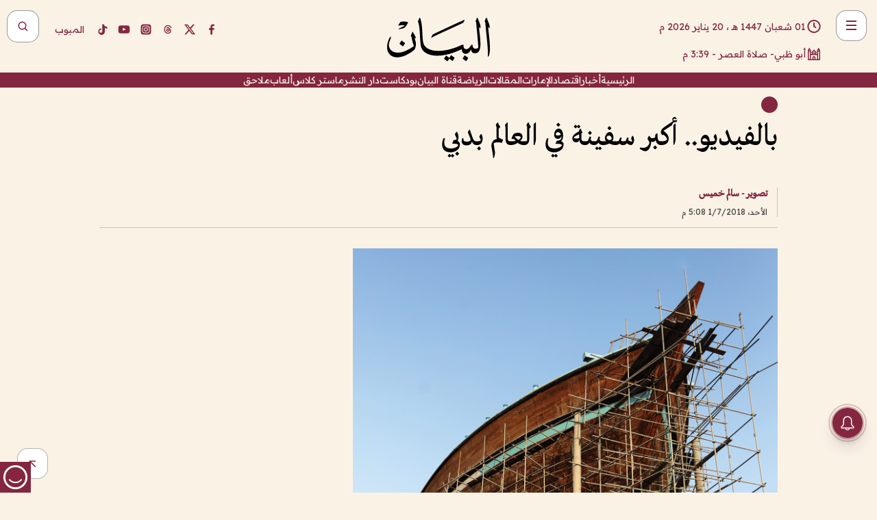

--- FILE ---
content_type: text/html; charset=utf-8
request_url: https://www.albayan.ae/five-senses/last-page/2018-07-01-1.3305247
body_size: 28158
content:
<!DOCTYPE html><html lang="ar" dir="rtl"><head prefix="og: https://ogp.me/ns# article: https://ogp.me/ns/article# fb: https://ogp.me/ns/fb#"><meta charSet="utf-8"/><meta name="viewport" content="width=device-width"/><script id="signal-data">
    var signal = {
        "Content": {
            "Topic": null, 
            "sTopic": null,           
            "Keywords": null, 
            "ArticleId": "1749633",
            "ArticleTitle": "بالفيديو.. أكبر سفينة في العالم بدبي",
            "ArticleAuthorName": "تصوير - سالم خميس",
            "ArticlePublishDate": "2018-07-01T17:08:07+00:00",
            "ContentType": "article", 
            "SearchTerm": null, 
            "Platform": 'web'
        },
        "Page": {
            "ChannelLevel1": "Five_Senses",
            "ChannelLevel2": "Last_Page",
            "ChannelLevel3": null
        },
        "User": {
            "UserId": null,
            "Country": null
        }
    };
</script><meta name="theme-color" content="#eee9e1"/><meta name="author" content="البيان"/><meta name="description" content="لا تتوقف خطط ومشروعات عمل دولة الإمارات العربية المتحدة وأبنائها كافة لحفظ التراث وقوة حضوره في حياتنا العصرية. وهو ما تحكيه الصورة التي تبرز مشروع شاب إماراتي ورث المهنة عن أبيه"/><meta name="google-site-verification" content="qlwIQnfCt2On3q5tmj18eji8OBSphVrRy2uJSsRO-Q4"/><meta name="google-play-app" content="app-id=ae.albayan"/><meta name="apple-itunes-app" content="app-id=668577002"/><meta name="y_key" content="14a4a6420b7b0876"/><meta name="msvalidate.01" content="97B560A2BDDF76982EF1BBF2E5F4DE45"/><meta name="alexaVerifyID" content="z0Wwn3M1Rzoxt_rN13VtYgUPrAI"/><meta property="fb:app_id" content="154646704596614"/><meta property="fb:pages" content="168065096585239"/><link rel="canonical" href="https://www.albayan.ae/five-senses/last-page/2018-07-01-1.3305247"/><link rel="amphtml" href="https://www.albayan.ae/amp/five-senses/last-page/2018-07-01-1.3305247"/><link rel="icon" href="/favicon.svg"/><link rel="mask-icon" href="/favicon.svg" color="#eee9e1"/><link rel="apple-touch-icon" href="/apple-touch-icon.png"/><link rel="manifest" href="/manifest.webmanifest"/><link rel="image_src" href="https://www.albayan.ae/assets/archives/images/2018/07/01/3305248.gif"/><meta property="og:title" content="بالفيديو.. أكبر سفينة في العالم بدبي"/><meta property="og:url" content="https://www.albayan.ae/five-senses/last-page/2018-07-01-1.3305247"/><meta property="og:description" content="لا تتوقف خطط ومشروعات عمل دولة الإمارات العربية المتحدة وأبنائها كافة لحفظ التراث وقوة حضوره في حياتنا العصرية. وهو ما تحكيه الصورة التي تبرز مشروع شاب إماراتي ورث المهنة عن أبيه"/><meta property="og:site_name" content="البيان"/><meta property="og:locale" content="ar_AR"/><meta property="og:image" content="https://www.albayan.ae/assets/archives/images/2018/07/01/3305248.gif"/><meta property="og:image:alt" content="بالفيديو.. أكبر سفينة في العالم بدبي"/><meta property="og:type" content="article"/><meta property="article:published_time" content="2018-07-01T17:08:07+00:00"/><meta property="article:modified_time" content="2018-07-02T05:25:43+00:00"/><meta name="twitter:card" content="summary_large_image"/><meta name="twitter:site" content="@AlBayanNews"/><meta name="twitter:creator" content="@AlBayanNews"/><meta name="twitter:url" content="https://www.albayan.ae/five-senses/last-page/2018-07-01-1.3305247"/><meta name="twitter:title" content="بالفيديو.. أكبر سفينة في العالم بدبي"/><meta name="twitter:description" content="لا تتوقف خطط ومشروعات عمل دولة الإمارات العربية المتحدة وأبنائها كافة لحفظ التراث وقوة حضوره في حياتنا العصرية. وهو ما تحكيه الصورة التي تبرز مشروع شاب إماراتي ورث المهنة عن أبيه"/><meta name="twitter:image:src" content="https://www.albayan.ae/assets/archives/images/2018/07/01/3305248.gif"/><meta property="twitter:account_id" content="4503599627709422"/><meta name="twitter:app:name:iphone" content="البيان"/><meta name="twitter:app:id:iphone" content="668577002"/><meta name="twitter:app:name:ipad" content="البيان"/><meta name="twitter:app:id:ipad" content="668577002"/><meta name="twitter:app:name:googleplay" content="البيان"/><meta name="twitter:app:id:googleplay" content="ae.albayan"/><script type="application/ld+json">
    {
        "@context": "https://schema.org",
        "@type": "NewsMediaOrganization",
        "@id": "https://www.albayan.ae#organization",
        "url": "https://www.albayan.ae",
        "name": "البيان",
        "alternateName": "Al Bayan",
        "logo": {
            "@type": "ImageObject",
            "@id": "https://www.albayan.ae#logo",
            "inLanguage": "ar",
            "url": "https://www.albayan.ae/logo.svg",
            "width": 1200,
            "height": 675,
            "caption": "البيان"
        },
        "image": {
            "@id": "https://www.albayan.ae#logo"
        },
        "correctionsPolicy": "https://www.albayan.ae/privacy-policy",
        "ethicsPolicy": "https://www.albayan.ae/privacy-policy",
        "masthead": "https://www.albayan.ae/about-us",
        "verificationFactCheckingPolicy": "https://www.albayan.ae/privacy-policy",
        "sameAs": [
            "https://twitter.com/albayannews",
            "https://www.linkedin.com/company/albayannews",
            "https://www.facebook.com/168065096585239"
        ]
    }</script><script type="application/ld+json">
    {
		"@context": "https://schema.org",
		"@type": "WebSite",
		"@id": "https://www.albayan.ae#website",
		"url": "https://www.albayan.ae",
    "thumbnailUrl": "https://www.albayan.ae/logo.svg",
		"inLanguage": "ar",
		"name": "البيان",
		"description": "موقع إخباري تتابعون فيه أخبار دبي،الإمارات،أبوظبي، السعودية،دول الخليج،مصر،سوريا،تركيا،ومستجدات الأحداث العربية والعالمية ، في السياسة والرياضة والاقتصاد والعلوم والفن والتكنولوجيا والثقافة ، أخبار الشيخ محمد بن راشد ومحمد بن زايد وخليفة بن زايد ، ، وعبد الله بن زايد ،والسيسي ، والسلطان قابوس ،أخبار الفضاء ،خليفة سات",
		"publisher": {
			"@id": "https://www.albayan.ae#organization"
		},
		"potentialAction": [
		    {
		    	"@type": "SearchAction",
		    	"target": "https://www.albayan.ae/search?q={search_term_string}",
		    	"query-input": "required name=search_term_string"
		    }
		]
	}</script><script type="application/ld+json">
    {
		"@context": "https://schema.org",
		"@type": "WebPage",
		"@id": "https://www.albayan.ae/five-senses/last-page/2018-07-01-1.3305247#webpage",
		"url": "https://www.albayan.ae/five-senses/last-page/2018-07-01-1.3305247",
	    "isPartOf": {
			"@id": "https://www.albayan.ae#website"
		},
    "inLanguage": "ar",
		"name": "بالفيديو.. أكبر سفينة في العالم بدبي",
		"headline": "بالفيديو.. أكبر سفينة في العالم بدبي",
    "thumbnailUrl": "https://www.albayan.ae/logo.svg",
    "description": "لا تتوقف خطط ومشروعات عمل دولة الإمارات العربية المتحدة وأبنائها كافة لحفظ التراث وقوة حضوره في حياتنا العصرية. وهو ما تحكيه الصورة التي تبرز مشروع شاب إماراتي ورث المهنة عن أبيه",
		"breadcrumb": {
            "@id": "https://www.albayan.ae/five-senses/last-page/2018-07-01-1.3305247#breadcrumb"
        },
		"about": {
		   	"@id": "https://www.albayan.ae#organization"
		},
		"potentialAction": [
	    {
			"@type": "ReadAction",
			"target": [
	    		"https://www.albayan.ae/five-senses/last-page/2018-07-01-1.3305247"
			]
			}
		]
	}</script><script type="application/ld+json">
  {
    "@context": "https://schema.org",
    "@type": "BreadcrumbList",
    "@id": "https://www.albayan.ae/five-senses/last-page/2018-07-01-1.3305247#breadcrumb",
    "itemListElement": [
      {
        "@type": "ListItem",
        "position": 1,
        "item": {
          "@id": "https://www.albayan.ae/five-senses",
          "name": "فكر وفن"
        }
      }
      ,{
        "@type": "ListItem",
        "position": 2,
        "item": {
          "@id": "https://www.albayan.ae/five-senses/last-page",
          "name": "الأخيرة"
        }
      }
      
    ]
  }</script><script type="application/ld+json">
    {
      "@context": "https://schema.org",
      "@type": "NewsArticle",
      "@id": "https://www.albayan.ae/five-senses/last-page/2018-07-01-1.3305247#article",
      "isPartOf": {
        "@id": "https://www.albayan.ae/five-senses/last-page/2018-07-01-1.3305247#webpage"
      },
      "inLanguage": "ar",
      "url": "https://www.albayan.ae/five-senses/last-page/2018-07-01-1.3305247",
      "thumbnailUrl": "https://www.albayan.ae/assets/archives/images/2018/07/01/3305248.gif",
      "headline": "بالفيديو.. أكبر سفينة في العالم بدبي",
      "datePublished": "2018-07-01T17:08:07+00:00",
      "dateModified": "2018-07-02T05:25:43+00:00",
      "dateCreated": "2018-07-02T05:25:43+00:00",
      "mainEntityOfPage": {
        "@id": "https://www.albayan.ae/five-senses/last-page/2018-07-01-1.3305247#webpage"
      },
      "publisher": {
        "@type": "Organization",
        "name": "البيان",
        "logo": {
          "@type": "ImageObject",
          "url": "https://www.albayan.ae/logo.png",
          "width": 140,
          "height": 60
        }
      },
      "image": {
        "@id": "https://www.albayan.ae/assets/archives/images/2018/07/01/3305248.gif#primaryimage"
      },
      "creator": [ "تصوير - سالم خميس" ],
      "author": {
        "@type": "Person",
        "name": "تصوير - سالم خميس"
      },
      "articleSection": [ "فكر وفن","الأخيرة" ],
      "copyrightYear": "2026",
      "copyrightHolder": {
        "@id": "https://www.albayan.ae#organization"
      }
    }</script><script type="application/ld+json">
    {
      "@context": "https://schema.org",
      "@type": "ImageObject",
      "@id": "https://www.albayan.ae/assets/archives/images/2018/07/01/3305248.gif#primaryimage",
      "inLanguage": "ar",
      "url": "https://www.albayan.ae/assets/archives/images/2018/07/01/3305248.gif",
      "width": 1600,
      "height": 1067
    }</script><title>بالفيديو.. أكبر سفينة في العالم بدبي</title><meta name="next-head-count" content="5"/><link data-next-font="" rel="preconnect" href="/" crossorigin="anonymous"/><link rel="preload" href="/_next/static/css/6216796cf473b63f.css" as="style"/><link rel="stylesheet" href="/_next/static/css/6216796cf473b63f.css" data-n-g=""/><link rel="preload" href="/_next/static/css/1a959bb3eb592212.css" as="style"/><link rel="stylesheet" href="/_next/static/css/1a959bb3eb592212.css" data-n-p=""/><noscript data-n-css=""></noscript><script defer="" nomodule="" src="/_next/static/chunks/polyfills-78c92fac7aa8fdd8.js"></script><script src="/_next/static/chunks/webpack-3da754b2cd1bbc13.js" defer=""></script><script src="/_next/static/chunks/framework-0995a3e8436ddc4f.js" defer=""></script><script src="/_next/static/chunks/main-2e36dc615c290c0b.js" defer=""></script><script src="/_next/static/chunks/pages/_app-1146751e530b2149.js" defer=""></script><script src="/_next/static/chunks/36d2f571-b6c4a1b8fb3f7f35.js" defer=""></script><script src="/_next/static/chunks/590-1e9cef6c9d774fac.js" defer=""></script><script src="/_next/static/chunks/8239-3089d2302c38684a.js" defer=""></script><script src="/_next/static/chunks/3294-a7bb5afc4eb4bb93.js" defer=""></script><script src="/_next/static/chunks/6161-6762a5f6571a7777.js" defer=""></script><script src="/_next/static/chunks/21-4a3ba62f4614d21a.js" defer=""></script><script src="/_next/static/chunks/3348-7b642076d9cfdf65.js" defer=""></script><script src="/_next/static/chunks/7984-2b00b2ed76771a31.js" defer=""></script><script src="/_next/static/chunks/pages/%5Bsection_name%5D/%5Bsub_section_name%5D/%5Bsub_sub_section_name%5D-809932c2ab03d0c8.js" defer=""></script><script src="/_next/static/0d3a171/_buildManifest.js" defer=""></script><script src="/_next/static/0d3a171/_ssgManifest.js" defer=""></script></head><body id="body" class="five-senses last-page"><noscript><iframe src="https://www.googletagmanager.com/ns.html?id=GTM-T9H5KXLT" height="0" width="0" style="display:none;visibility:hidden"></iframe></noscript><div id="__next"><div class="page-wrapper"><header class="section-header "><div><div><div class="bm-burger-button" style="z-index:1000"><button type="button" id="react-burger-menu-btn" style="position:absolute;left:0;top:0;z-index:1;width:100%;height:100%;margin:0;padding:0;border:none;font-size:0;background:transparent;cursor:pointer">Open Menu</button><span><span class="bm-burger-bars" style="position:absolute;height:20%;left:0;right:0;top:0%;opacity:1"></span><span class="bm-burger-bars" style="position:absolute;height:20%;left:0;right:0;top:40%;opacity:1"></span><span class="bm-burger-bars" style="position:absolute;height:20%;left:0;right:0;top:80%;opacity:1"></span></span></div></div><div id="" class="bm-menu-wrap" style="position:fixed;right:0;z-index:1100;width:300px;height:100%;-moz-transform:translate3d(100%, 0, 0);-ms-transform:translate3d(100%, 0, 0);-o-transform:translate3d(100%, 0, 0);-webkit-transform:translate3d(100%, 0, 0);transform:translate3d(100%, 0, 0);transition:all 0.5s" aria-hidden="true"><div class="bm-menu" style="height:100%;box-sizing:border-box;overflow:auto"><nav class="bm-item-list" style="height:100%"><div class="bm-item offcanvas-wrapper" style="display:block" tabindex="-1"><div class="menu"><div class="mobile-search-wrapper "><form><div class="icon"><svg stroke="currentColor" fill="currentColor" stroke-width="0" viewBox="0 0 24 24" height="1em" width="1em" xmlns="http://www.w3.org/2000/svg"><path d="M10 18a7.952 7.952 0 0 0 4.897-1.688l4.396 4.396 1.414-1.414-4.396-4.396A7.952 7.952 0 0 0 18 10c0-4.411-3.589-8-8-8s-8 3.589-8 8 3.589 8 8 8zm0-14c3.309 0 6 2.691 6 6s-2.691 6-6 6-6-2.691-6-6 2.691-6 6-6z"></path></svg></div><input type="text" placeholder="أخبار" aria-label="أخبار" value=""/><input type="submit" aria-label="بحث" value="بحث"/></form></div><div>...</div></div><a class="menu-item--small"></a><div class="social-icons hide-on-tablet hide-on-laptop hide-on-desktop"><a rel="noopener" href="https://www.facebook.com/AlBayanNews/" aria-label="Facebook" target="_blank"><svg xmlns="http://www.w3.org/2000/svg" viewBox="0 0 24 24"><path fill="currentColor" d="M15.12,5.32H17V2.14A26.11,26.11,0,0,0,14.26,2C11.54,2,9.68,3.66,9.68,6.7V9.32H6.61v3.56H9.68V22h3.68V12.88h3.06l.46-3.56H13.36V7.05C13.36,6,13.64,5.32,15.12,5.32Z"></path></svg></a><a rel="noopener" href="https://x.com/AlBayanNews" aria-label="X (Twitter)" target="_blank"><svg xmlns="http://www.w3.org/2000/svg" viewBox="0 0 24 24"><path fill="currentColor" d="M18.244 2.25h3.308l-7.227 8.26 8.502 11.24H16.17l-5.214-6.817L4.99 21.75H1.68l7.73-8.835L1.254 2.25H8.08l4.713 6.231zm-1.161 17.52h1.833L7.084 4.126H5.117z"></path></svg></a><a rel="noopener" href="https://www.threads.com/@albayannews" aria-label="Threads" target="_blank"><svg xmlns="http://www.w3.org/2000/svg" viewBox="0 0 24 24"><path fill="#84263F" d="M12.0439 3.7998C12.8754 3.7998 14.2897 3.8607 15.6836 4.54102C17.0859 5.22553 18.4505 6.52934 19.1914 8.97852L19.252 9.17773L19.0498 9.22949L17.6904 9.58301L17.5088 9.62988L17.4502 9.45117C16.9012 7.78344 16.0606 6.83735 15.1123 6.30273C14.1578 5.76461 13.0705 5.62988 12.0059 5.62988C10.2655 5.62991 8.9325 6.15872 8.03027 7.22266C7.12327 8.29252 6.62406 9.93555 6.62402 12.2197C6.62402 14.2561 7.17773 15.7884 8.12012 16.8096C9.06078 17.8288 10.4106 18.3632 12.0537 18.3633C13.4097 18.3633 14.5779 18.0101 15.4014 17.415C16.2214 16.8224 16.7012 15.9905 16.7012 15.0068C16.7011 14.3483 16.425 13.8615 16.1387 13.5361C16.008 13.3876 15.8751 13.2753 15.7686 13.1963C15.6364 13.7847 15.4035 14.5105 14.918 15.1221C14.3439 15.8451 13.4334 16.3896 11.9873 16.3896C10.2932 16.3896 8.77467 15.214 8.77441 13.6084C8.77441 12.488 9.3112 11.7163 10.0527 11.2334C10.7854 10.7562 11.7142 10.5605 12.5244 10.5605C12.9971 10.5606 13.557 10.5891 13.9609 10.6396C13.9132 10.4057 13.7969 10.1359 13.5957 9.90332C13.3276 9.59356 12.9073 9.34671 12.2871 9.34668C11.6834 9.34668 11.3289 9.44502 11.083 9.58203C10.8786 9.69604 10.7351 9.84233 10.5771 10.0225C10.5751 10.1034 10.5486 10.2268 10.4209 10.2949C10.3869 10.2885 10.3492 10.2734 10.3438 10.2705C10.3416 10.2693 10.338 10.2673 10.3369 10.2666C10.3356 10.2658 10.3346 10.265 10.334 10.2646L10.332 10.2637L10.3311 10.2627C10.3297 10.2618 10.327 10.2606 10.3242 10.2588C10.3115 10.2503 10.2774 10.2276 10.21 10.1826L10.209 10.1816L10.0205 10.0557L10.0215 10.0537C9.87627 9.95459 9.69204 9.82835 9.52344 9.71191C9.39456 9.62291 9.2738 9.53967 9.18555 9.47852C9.14141 9.44793 9.10513 9.42265 9.08008 9.40527C9.06757 9.3966 9.05741 9.39034 9.05078 9.38574C9.04759 9.38353 9.04564 9.38106 9.04395 9.37988L9.04199 9.37891L9.04102 9.37793L8.87598 9.26367L8.99121 9.09961C9.38692 8.53378 9.85164 8.13291 10.4033 7.87598C10.9531 7.62004 11.5779 7.51172 12.2871 7.51172C13.3084 7.51174 14.192 7.85607 14.8262 8.52246C15.4363 9.16369 15.7785 10.0594 15.873 11.1689C16.1699 11.3008 16.4468 11.4508 16.7021 11.6221C17.8635 12.4022 18.5097 13.5778 18.5098 14.9248C18.5098 16.3397 17.9293 17.6642 16.8252 18.6318C15.7219 19.5988 14.1076 20.2002 12.0537 20.2002C10.2872 20.2001 8.47006 19.6856 7.09277 18.3896C5.7125 17.0909 4.79983 15.0318 4.7998 11.9941C4.7998 8.97467 5.68287 6.91772 7.04785 5.61719C8.41055 4.31896 10.2269 3.79982 12.0439 3.7998ZM12.7158 12.3896C11.719 12.3897 11.2004 12.6035 10.9316 12.8428C10.6691 13.0767 10.6123 13.3658 10.6123 13.6064C10.6125 13.9487 10.8096 14.1837 11.0996 14.3438C11.3948 14.5066 11.7602 14.5742 12.0117 14.5742C12.5091 14.5742 12.9667 14.5035 13.3213 14.2109C13.6524 13.9378 13.9272 13.4394 14.0254 12.5107C13.5958 12.4238 13.1583 12.3812 12.7197 12.3896H12.7158Z"></path></svg></a><a rel="noopener" href="https://www.instagram.com/AlBayanNews" aria-label="Instagram" target="_blank"><svg xmlns="http://www.w3.org/2000/svg" viewBox="0 0 24 24"><path fill="currentColor" d="M12,9.52A2.48,2.48,0,1,0,14.48,12,2.48,2.48,0,0,0,12,9.52Zm9.93-2.45a6.53,6.53,0,0,0-.42-2.26,4,4,0,0,0-2.32-2.32,6.53,6.53,0,0,0-2.26-.42C15.64,2,15.26,2,12,2s-3.64,0-4.93.07a6.53,6.53,0,0,0-2.26.42A4,4,0,0,0,2.49,4.81a6.53,6.53,0,0,0-.42,2.26C2,8.36,2,8.74,2,12s0,3.64.07,4.93a6.86,6.86,0,0,0,.42,2.27,3.94,3.94,0,0,0,.91,1.4,3.89,3.89,0,0,0,1.41.91,6.53,6.53,0,0,0,2.26.42C8.36,22,8.74,22,12,22s3.64,0,4.93-.07a6.53,6.53,0,0,0,2.26-.42,3.89,3.89,0,0,0,1.41-.91,3.94,3.94,0,0,0,.91-1.4,6.6,6.6,0,0,0,.42-2.27C22,15.64,22,15.26,22,12S22,8.36,21.93,7.07Zm-2.54,8A5.73,5.73,0,0,1,19,16.87,3.86,3.86,0,0,1,16.87,19a5.73,5.73,0,0,1-1.81.35c-.79,0-1,0-3.06,0s-2.27,0-3.06,0A5.73,5.73,0,0,1,7.13,19a3.51,3.51,0,0,1-1.31-.86A3.51,3.51,0,0,1,5,16.87a5.49,5.49,0,0,1-.34-1.81c0-.79,0-1,0-3.06s0-2.27,0-3.06A5.49,5.49,0,0,1,5,7.13a3.51,3.51,0,0,1,.86-1.31A3.59,3.59,0,0,1,7.13,5a5.73,5.73,0,0,1,1.81-.35h0c.79,0,1,0,3.06,0s2.27,0,3.06,0A5.73,5.73,0,0,1,16.87,5a3.51,3.51,0,0,1,1.31.86A3.51,3.51,0,0,1,19,7.13a5.73,5.73,0,0,1,.35,1.81c0,.79,0,1,0,3.06S19.42,14.27,19.39,15.06Zm-1.6-7.44a2.38,2.38,0,0,0-1.41-1.41A4,4,0,0,0,15,6c-.78,0-1,0-3,0s-2.22,0-3,0a4,4,0,0,0-1.38.26A2.38,2.38,0,0,0,6.21,7.62,4.27,4.27,0,0,0,6,9c0,.78,0,1,0,3s0,2.22,0,3a4.27,4.27,0,0,0,.26,1.38,2.38,2.38,0,0,0,1.41,1.41A4.27,4.27,0,0,0,9,18.05H9c.78,0,1,0,3,0s2.22,0,3,0a4,4,0,0,0,1.38-.26,2.38,2.38,0,0,0,1.41-1.41A4,4,0,0,0,18.05,15c0-.78,0-1,0-3s0-2.22,0-3A3.78,3.78,0,0,0,17.79,7.62ZM12,15.82A3.81,3.81,0,0,1,8.19,12h0A3.82,3.82,0,1,1,12,15.82Zm4-6.89a.9.9,0,0,1,0-1.79h0a.9.9,0,0,1,0,1.79Z"></path></svg></a><a rel="noopener" href="https://www.youtube.com/@albayanonline" aria-label="YouTube" target="_blank"><svg xmlns="http://www.w3.org/2000/svg" viewBox="0 0 24 24"><path fill="currentColor" d="M23,9.71a8.5,8.5,0,0,0-.91-4.13,2.92,2.92,0,0,0-1.72-1A78.36,78.36,0,0,0,12,4.27a78.45,78.45,0,0,0-8.34.3,2.87,2.87,0,0,0-1.46.74c-.9.83-1,2.25-1.1,3.45a48.29,48.29,0,0,0,0,6.48,9.55,9.55,0,0,0,.3,2,3.14,3.14,0,0,0,.71,1.36,2.86,2.86,0,0,0,1.49.78,45.18,45.18,0,0,0,6.5.33c3.5.05,6.57,0,10.2-.28a2.88,2.88,0,0,0,1.53-.78,2.49,2.49,0,0,0,.61-1,10.58,10.58,0,0,0,.52-3.4C23,13.69,23,10.31,23,9.71ZM9.74,14.85V8.66l5.92,3.11C14,12.69,11.81,13.73,9.74,14.85Z"></path></svg></a><a rel="noopener" href="https://www.tiktok.com/@albayannews?lang=en" aria-label="TikTok" target="_blank"><svg xmlns="http://www.w3.org/2000/svg" viewBox="0 0 24 24"><path fill="currentColor" d="M19.589 6.686a4.793 4.793 0 0 1-3.77-4.245V2h-3.445v13.672a2.896 2.896 0 0 1-2.878 2.916 2.897 2.897 0 0 1-2.878-2.916 2.897 2.897 0 0 1 2.878-2.916c.324 0 .636.056.933.165V9.928a6.361 6.361 0 0 0-5.811 6.344 6.36 6.36 0 0 0 6.36 6.36 6.36 6.36 0 0 0 6.36-6.36V9.042a7.685 7.685 0 0 0 4.5 1.418v-3.45a4.373 4.373 0 0 1-2.25-.838z"></path></svg></a></div></div></nav></div><div><div class="bm-cross-button" style="position:absolute;width:24px;height:24px;right:8px;top:8px"><button type="button" id="react-burger-cross-btn" style="position:absolute;left:0;top:0;z-index:1;width:100%;height:100%;margin:0;padding:0;border:none;font-size:0;background:transparent;cursor:pointer" tabindex="-1">Close Menu</button><span style="position:absolute;top:6px;right:14px"><span class="bm-cross" style="position:absolute;width:3px;height:14px;transform:rotate(45deg)"></span><span class="bm-cross" style="position:absolute;width:3px;height:14px;transform:rotate(-45deg)"></span></span></div></div></div></div><div class="header-normal"><div class="container"><div class="logo-wrapper"><a href="/"><img alt="Al Bayan" loading="lazy" width="150" height="65" decoding="async" data-nimg="1" style="color:transparent" src="/_next/static/media/logo.5cdaafc2.svg"/></a></div></div><div class="left-wrapper"><div class="social-icons hide-on-mobile"><a rel="noopener" href="https://www.facebook.com/AlBayanNews/" aria-label="Facebook" target="_blank"><svg xmlns="http://www.w3.org/2000/svg" viewBox="0 0 24 24"><path fill="#84263F" d="M15.12,5.32H17V2.14A26.11,26.11,0,0,0,14.26,2C11.54,2,9.68,3.66,9.68,6.7V9.32H6.61v3.56H9.68V22h3.68V12.88h3.06l.46-3.56H13.36V7.05C13.36,6,13.64,5.32,15.12,5.32Z"></path></svg></a><a rel="noopener" href="https://x.com/AlBayanNews" aria-label="X (Twitter)" target="_blank"><svg xmlns="http://www.w3.org/2000/svg" viewBox="0 0 24 24"><path fill="#84263F" d="M18.244 2.25h3.308l-7.227 8.26 8.502 11.24H16.17l-5.214-6.817L4.99 21.75H1.68l7.73-8.835L1.254 2.25H8.08l4.713 6.231zm-1.161 17.52h1.833L7.084 4.126H5.117z"></path></svg></a><a rel="noopener" href="https://www.threads.com/@albayannews" aria-label="Threads" target="_blank"><svg xmlns="http://www.w3.org/2000/svg" viewBox="0 0 24 24"><path fill="#84263F" d="M12.0439 3.7998C12.8754 3.7998 14.2897 3.8607 15.6836 4.54102C17.0859 5.22553 18.4505 6.52934 19.1914 8.97852L19.252 9.17773L19.0498 9.22949L17.6904 9.58301L17.5088 9.62988L17.4502 9.45117C16.9012 7.78344 16.0606 6.83735 15.1123 6.30273C14.1578 5.76461 13.0705 5.62988 12.0059 5.62988C10.2655 5.62991 8.9325 6.15872 8.03027 7.22266C7.12327 8.29252 6.62406 9.93555 6.62402 12.2197C6.62402 14.2561 7.17773 15.7884 8.12012 16.8096C9.06078 17.8288 10.4106 18.3632 12.0537 18.3633C13.4097 18.3633 14.5779 18.0101 15.4014 17.415C16.2214 16.8224 16.7012 15.9905 16.7012 15.0068C16.7011 14.3483 16.425 13.8615 16.1387 13.5361C16.008 13.3876 15.8751 13.2753 15.7686 13.1963C15.6364 13.7847 15.4035 14.5105 14.918 15.1221C14.3439 15.8451 13.4334 16.3896 11.9873 16.3896C10.2932 16.3896 8.77467 15.214 8.77441 13.6084C8.77441 12.488 9.3112 11.7163 10.0527 11.2334C10.7854 10.7562 11.7142 10.5605 12.5244 10.5605C12.9971 10.5606 13.557 10.5891 13.9609 10.6396C13.9132 10.4057 13.7969 10.1359 13.5957 9.90332C13.3276 9.59356 12.9073 9.34671 12.2871 9.34668C11.6834 9.34668 11.3289 9.44502 11.083 9.58203C10.8786 9.69604 10.7351 9.84233 10.5771 10.0225C10.5751 10.1034 10.5486 10.2268 10.4209 10.2949C10.3869 10.2885 10.3492 10.2734 10.3438 10.2705C10.3416 10.2693 10.338 10.2673 10.3369 10.2666C10.3356 10.2658 10.3346 10.265 10.334 10.2646L10.332 10.2637L10.3311 10.2627C10.3297 10.2618 10.327 10.2606 10.3242 10.2588C10.3115 10.2503 10.2774 10.2276 10.21 10.1826L10.209 10.1816L10.0205 10.0557L10.0215 10.0537C9.87627 9.95459 9.69204 9.82835 9.52344 9.71191C9.39456 9.62291 9.2738 9.53967 9.18555 9.47852C9.14141 9.44793 9.10513 9.42265 9.08008 9.40527C9.06757 9.3966 9.05741 9.39034 9.05078 9.38574C9.04759 9.38353 9.04564 9.38106 9.04395 9.37988L9.04199 9.37891L9.04102 9.37793L8.87598 9.26367L8.99121 9.09961C9.38692 8.53378 9.85164 8.13291 10.4033 7.87598C10.9531 7.62004 11.5779 7.51172 12.2871 7.51172C13.3084 7.51174 14.192 7.85607 14.8262 8.52246C15.4363 9.16369 15.7785 10.0594 15.873 11.1689C16.1699 11.3008 16.4468 11.4508 16.7021 11.6221C17.8635 12.4022 18.5097 13.5778 18.5098 14.9248C18.5098 16.3397 17.9293 17.6642 16.8252 18.6318C15.7219 19.5988 14.1076 20.2002 12.0537 20.2002C10.2872 20.2001 8.47006 19.6856 7.09277 18.3896C5.7125 17.0909 4.79983 15.0318 4.7998 11.9941C4.7998 8.97467 5.68287 6.91772 7.04785 5.61719C8.41055 4.31896 10.2269 3.79982 12.0439 3.7998ZM12.7158 12.3896C11.719 12.3897 11.2004 12.6035 10.9316 12.8428C10.6691 13.0767 10.6123 13.3658 10.6123 13.6064C10.6125 13.9487 10.8096 14.1837 11.0996 14.3438C11.3948 14.5066 11.7602 14.5742 12.0117 14.5742C12.5091 14.5742 12.9667 14.5035 13.3213 14.2109C13.6524 13.9378 13.9272 13.4394 14.0254 12.5107C13.5958 12.4238 13.1583 12.3812 12.7197 12.3896H12.7158Z"></path></svg></a><a rel="noopener" href="https://www.instagram.com/AlBayanNews" aria-label="Instagram" target="_blank"><svg xmlns="http://www.w3.org/2000/svg" viewBox="0 0 24 24"><path fill="#84263F" d="M12,9.52A2.48,2.48,0,1,0,14.48,12,2.48,2.48,0,0,0,12,9.52Zm9.93-2.45a6.53,6.53,0,0,0-.42-2.26,4,4,0,0,0-2.32-2.32,6.53,6.53,0,0,0-2.26-.42C15.64,2,15.26,2,12,2s-3.64,0-4.93.07a6.53,6.53,0,0,0-2.26.42A4,4,0,0,0,2.49,4.81a6.53,6.53,0,0,0-.42,2.26C2,8.36,2,8.74,2,12s0,3.64.07,4.93a6.86,6.86,0,0,0,.42,2.27,3.94,3.94,0,0,0,.91,1.4,3.89,3.89,0,0,0,1.41.91,6.53,6.53,0,0,0,2.26.42C8.36,22,8.74,22,12,22s3.64,0,4.93-.07a6.53,6.53,0,0,0,2.26-.42,3.89,3.89,0,0,0,1.41-.91,3.94,3.94,0,0,0,.91-1.4,6.6,6.6,0,0,0,.42-2.27C22,15.64,22,15.26,22,12S22,8.36,21.93,7.07Zm-2.54,8A5.73,5.73,0,0,1,19,16.87,3.86,3.86,0,0,1,16.87,19a5.73,5.73,0,0,1-1.81.35c-.79,0-1,0-3.06,0s-2.27,0-3.06,0A5.73,5.73,0,0,1,7.13,19a3.51,3.51,0,0,1-1.31-.86A3.51,3.51,0,0,1,5,16.87a5.49,5.49,0,0,1-.34-1.81c0-.79,0-1,0-3.06s0-2.27,0-3.06A5.49,5.49,0,0,1,5,7.13a3.51,3.51,0,0,1,.86-1.31A3.59,3.59,0,0,1,7.13,5a5.73,5.73,0,0,1,1.81-.35h0c.79,0,1,0,3.06,0s2.27,0,3.06,0A5.73,5.73,0,0,1,16.87,5a3.51,3.51,0,0,1,1.31.86A3.51,3.51,0,0,1,19,7.13a5.73,5.73,0,0,1,.35,1.81c0,.79,0,1,0,3.06S19.42,14.27,19.39,15.06Zm-1.6-7.44a2.38,2.38,0,0,0-1.41-1.41A4,4,0,0,0,15,6c-.78,0-1,0-3,0s-2.22,0-3,0a4,4,0,0,0-1.38.26A2.38,2.38,0,0,0,6.21,7.62,4.27,4.27,0,0,0,6,9c0,.78,0,1,0,3s0,2.22,0,3a4.27,4.27,0,0,0,.26,1.38,2.38,2.38,0,0,0,1.41,1.41A4.27,4.27,0,0,0,9,18.05H9c.78,0,1,0,3,0s2.22,0,3,0a4,4,0,0,0,1.38-.26,2.38,2.38,0,0,0,1.41-1.41A4,4,0,0,0,18.05,15c0-.78,0-1,0-3s0-2.22,0-3A3.78,3.78,0,0,0,17.79,7.62ZM12,15.82A3.81,3.81,0,0,1,8.19,12h0A3.82,3.82,0,1,1,12,15.82Zm4-6.89a.9.9,0,0,1,0-1.79h0a.9.9,0,0,1,0,1.79Z"></path></svg></a><a rel="noopener" href="https://www.youtube.com/@albayanonline" aria-label="YouTube" target="_blank"><svg xmlns="http://www.w3.org/2000/svg" viewBox="0 0 24 24"><path fill="#84263F" d="M23,9.71a8.5,8.5,0,0,0-.91-4.13,2.92,2.92,0,0,0-1.72-1A78.36,78.36,0,0,0,12,4.27a78.45,78.45,0,0,0-8.34.3,2.87,2.87,0,0,0-1.46.74c-.9.83-1,2.25-1.1,3.45a48.29,48.29,0,0,0,0,6.48,9.55,9.55,0,0,0,.3,2,3.14,3.14,0,0,0,.71,1.36,2.86,2.86,0,0,0,1.49.78,45.18,45.18,0,0,0,6.5.33c3.5.05,6.57,0,10.2-.28a2.88,2.88,0,0,0,1.53-.78,2.49,2.49,0,0,0,.61-1,10.58,10.58,0,0,0,.52-3.4C23,13.69,23,10.31,23,9.71ZM9.74,14.85V8.66l5.92,3.11C14,12.69,11.81,13.73,9.74,14.85Z"></path></svg></a><a rel="noopener" href="https://www.tiktok.com/@albayannews?lang=en" aria-label="TikTok" target="_blank"><svg xmlns="http://www.w3.org/2000/svg" viewBox="0 0 24 24"><path fill="#84263F" d="M19.589 6.686a4.793 4.793 0 0 1-3.77-4.245V2h-3.445v13.672a2.896 2.896 0 0 1-2.878 2.916 2.897 2.897 0 0 1-2.878-2.916 2.897 2.897 0 0 1 2.878-2.916c.324 0 .636.056.933.165V9.928a6.361 6.361 0 0 0-5.811 6.344 6.36 6.36 0 0 0 6.36 6.36 6.36 6.36 0 0 0 6.36-6.36V9.042a7.685 7.685 0 0 0 4.5 1.418v-3.45a4.373 4.373 0 0 1-2.25-.838z"></path></svg></a></div><a class="classifieds-btn" href="https://shop.albayan.ae"><span>المبوب</span></a><a class="hidden epaper-btn" target="_blank" href="/[section_name]/[sub_section_name]/[sub_sub_section_name]"><img alt="epaper-download" loading="lazy" width="24" height="24" decoding="async" data-nimg="1" style="color:transparent" src="/_next/static/media/icon-supplication.d03f85b4.svg"/><span>نسخة الـ PDF</span></a></div><div class="right-wrapper"><img alt="today-time" loading="lazy" width="24" height="24" decoding="async" data-nimg="1" style="color:transparent" src="/_next/static/media/icon-clock.1b89c406.svg"/><span></span><div class="floater"><div></div></div></div><div class="search-wrapper desktop "><form><div class="icon"><svg stroke="currentColor" fill="currentColor" stroke-width="0" viewBox="0 0 24 24" height="1em" width="1em" xmlns="http://www.w3.org/2000/svg"><path d="M10 18a7.952 7.952 0 0 0 4.897-1.688l4.396 4.396 1.414-1.414-4.396-4.396A7.952 7.952 0 0 0 18 10c0-4.411-3.589-8-8-8s-8 3.589-8 8 3.589 8 8 8zm0-14c3.309 0 6 2.691 6 6s-2.691 6-6 6-6-2.691-6-6 2.691-6 6-6z"></path></svg></div><input type="text" placeholder="أخبار" aria-label="أخبار" value=""/><input type="submit" aria-label="بحث" value="بحث"/></form></div><div class="search-wrapper mobile "><a href="/prayer-time"><div class="icon"><img alt="prayer-time" loading="lazy" width="24" height="24" decoding="async" data-nimg="1" style="color:transparent" src="/_next/static/media/icon-masjid.31f970c5.svg"/></div></a></div></div></header><section class="section-mega-menu"><div class="container"><div class="mega-menu-wrapper"></div></div></section><div class="canvas"><article id="article-0" class="article article-فكر وفن"><div class="container"><header class="article-header"><div class="article-category"><a href="/"><span></span></a></div><h1>بالفيديو.. أكبر سفينة في العالم بدبي</h1><div class="article-meta"><div class="article-author"><div class="author-text"> <h4>تصوير - سالم خميس</h4><time class="post-time"></time></div></div></div></header></div><div class="container"><div class="article-featurd-image-section"><div class="article-featured-image"><div class="media-container"><figure><img alt="" loading="lazy" width="680" height="400" decoding="async" data-nimg="1" style="color:transparent;object-fit:contain;object-position:50% 50%" src="https://www.albayan.ae/assets/archives/images/2018/07/01/3305248.gif"/><div class="article-credit"></div></figure></div></div></div></div><div class="container"><div class="article-body"><div class="article-content"><div class="mobile-social-shares"></div><div><p>لا تتوقف خطط ومشروعات عمل دولة الإمارات العربية المتحدة وأبنائها كافة لحفظ التراث وقوة حضوره في حياتنا العصرية. وهو ما تحكيه الصورة التي تبرز مشروع شاب إماراتي ورث المهنة عن أبيه، يبني أكبر سفينة شحن خشبية بالعالم في منطقة الجداف على ضفاف خور دبي، ويوشك على الانتهاء منها، حيث يتوقع دخولها موسوعة غينيس، وذلك إهداء إلى حكومة وشعب الإمارات.</p>
<p> </p>
<blockquote class="twitter-tweet" data-lang="ar">
<p dir="rtl" lang="ar">أكبر سفينة في العالم<a href="https://t.co/245Kpzmz5e">https://t.co/245Kpzmz5e</a><a href="https://twitter.com/hashtag/%D8%A7%D9%84%D8%A8%D9%8A%D8%A7%D9%86_%D8%A7%D9%84%D9%82%D8%A7%D8%B1%D8%A6_%D8%AF%D8%A7%D8%A6%D9%85%D8%A7?src=hash&amp;ref_src=twsrc%5Etfw">#البيان_القارئ_دائما</a> <a href="https://t.co/ylrhXg2W9W">pic.twitter.com/ylrhXg2W9W</a></p>
— صحيفة البيان (@AlBayanNews) <a href="https://twitter.com/AlBayanNews/status/1013551593181077504?ref_src=twsrc%5Etfw">١ يوليو ٢٠١٨</a></blockquote>
<script async="" charset="utf-8" src="https://platform.twitter.com/widgets.js"></script></div></div><aside class="sidebar"><div class="mpu-container el1"></div></aside></div></div></article><footer class="section-footer"><div class="container"><div class="footer-top"><div class="column-right"><div class="sub-column"><ul><li><a target="_blank" href="https://www.x.com/AlBayanNews" rel="noopener noreferrer">إكس</a></li><li><a target="_blank" href="https://www.linkedin.com/company/albayannews/" rel="noopener noreferrer">لينكدإن</a></li><li><a target="_blank" href="https://www.facebook.com/AlBayanNews" rel="noopener noreferrer">فيسبوك</a></li><li><a target="_blank" href="https://www.instagram.com/AlBayanNews" rel="noopener noreferrer">انستغرام</a></li><li><a target="_blank" href="https://www.youtube.com/user/albayanonline" rel="noopener noreferrer">يوتيوب</a></li><li><a target="_blank" href="https://www.tiktok.com/" rel="noopener noreferrer">تيك توك</a></li><li><a target="_blank" href="https://www.snapchat.com/" rel="noopener noreferrer">سناب شات</a></li></ul></div><div class="sub-column"><ul><li><a href="/contact-us">اتصل بنا</a></li><li><a href="/our-services">خدماتنا</a></li><li><a href="/advertise-with-us">أعلن معنا</a></li><li><a target="_blank" href="https://epaper.albayan.ae/" rel="noopener noreferrer">اشترك في البيان</a></li><li><a href="/privacy-policy">سياسة الخصوصية</a></li></ul></div></div><div class="column-left"></div></div><div class="footer-bottom"><div class="download-apps"><a href="https://appgallery.huawei.com/#/app/C100091021" target="_blank"><img alt="Huawei" loading="lazy" width="301" height="91" decoding="async" data-nimg="1" style="color:transparent" src="/_next/static/media/get-app-huawei.6c00e344.png"/></a><a href="https://itunes.apple.com/ae/app/shyft-albyan/id668577002?mt=8" target="_blank"><img alt="Apple" loading="lazy" width="301" height="91" decoding="async" data-nimg="1" style="color:transparent" src="/_next/static/media/get-app-ios.380bc858.png"/></a><a href="https://play.google.com/store/apps/details?id=ae.albayan&amp;referrer=utm_source%3Dalbayan.ae%26utm_medium%3Dbadge%26utm_campaign%3Dmobile-apps" target="_blank"><img alt="Google" loading="lazy" width="301" height="91" decoding="async" data-nimg="1" style="color:transparent" src="/_next/static/media/get-app-android.00e8ac2a.png"/></a></div><div class="brands-group"><img alt="Dubai Media" loading="lazy" width="301" height="274" decoding="async" data-nimg="1" class="dmi-img" style="color:transparent" src="/_next/static/media/dubai-media-logo.1215a104.png"/><img alt="Al Bayan" loading="lazy" width="150" height="65" decoding="async" data-nimg="1" class="albayan-img" style="color:transparent" src="/_next/static/media/logo.5cdaafc2.svg"/></div><div class="copyright">جميع الحقوق محفوظة © <!-- -->2026<!-- --> دبي للإعلام<br/>ص.ب 2710، طريق الشيخ زايد، دبي، الإمارات العربية المتحدة</div></div></div><a href="#body" class="back-to-top" aria-label="Back To Top"><svg stroke="currentColor" fill="currentColor" stroke-width="0" viewBox="0 0 256 256" height="1em" width="1em" xmlns="http://www.w3.org/2000/svg"><path d="M213.66,194.34a8,8,0,0,1-11.32,11.32L128,131.31,53.66,205.66a8,8,0,0,1-11.32-11.32l80-80a8,8,0,0,1,11.32,0Zm-160-68.68L128,51.31l74.34,74.35a8,8,0,0,0,11.32-11.32l-80-80a8,8,0,0,0-11.32,0l-80,80a8,8,0,0,0,11.32,11.32Z"></path></svg></a><div id="happinessIcon" class="happiness-icon"><img alt="Happiness Meter Icon" loading="lazy" width="35" height="35" decoding="async" data-nimg="1" class="happiness-icon-img" style="color:transparent" src="/_next/static/media/happiness-icon.8ec72523.png"/></div></footer></div></div></div><script id="__NEXT_DATA__" type="application/json">{"props":{"pageProps":{"articleData":{"response":"success","articles":[{"cms_article_id":1749633,"np_article_id":0,"old_article_id":"1.3305247","article_name":null,"author_id":0,"section_id":0,"sub_section_id":null,"section_name":"فكر وفن","sub_section_name":"الأخيرة","sub_section_name_2":null,"sub_section_name_3":null,"post_type":null,"article_title":"بالفيديو.. أكبر سفينة في العالم بدبي","article_headline":"","article_subtitle":"","article_body":"\u003cp\u003eلا تتوقف خطط ومشروعات عمل دولة الإمارات العربية المتحدة وأبنائها كافة لحفظ التراث وقوة حضوره في حياتنا العصرية. وهو ما تحكيه الصورة التي تبرز مشروع شاب إماراتي ورث المهنة عن أبيه، يبني أكبر سفينة شحن خشبية بالعالم في منطقة الجداف على ضفاف خور دبي، ويوشك على الانتهاء منها، حيث يتوقع دخولها موسوعة غينيس، وذلك إهداء إلى حكومة وشعب الإمارات.\u003c/p\u003e\n\u003cp\u003e \u003c/p\u003e\n\u003cblockquote class=\"twitter-tweet\" data-lang=\"ar\"\u003e\n\u003cp dir=\"rtl\" lang=\"ar\"\u003eأكبر سفينة في العالم\u003ca href=\"https://t.co/245Kpzmz5e\"\u003ehttps://t.co/245Kpzmz5e\u003c/a\u003e\u003ca href=\"https://twitter.com/hashtag/%D8%A7%D9%84%D8%A8%D9%8A%D8%A7%D9%86_%D8%A7%D9%84%D9%82%D8%A7%D8%B1%D8%A6_%D8%AF%D8%A7%D8%A6%D9%85%D8%A7?src=hash\u0026amp;ref_src=twsrc%5Etfw\"\u003e#البيان_القارئ_دائما\u003c/a\u003e \u003ca href=\"https://t.co/ylrhXg2W9W\"\u003epic.twitter.com/ylrhXg2W9W\u003c/a\u003e\u003c/p\u003e\r\n— صحيفة البيان (@AlBayanNews) \u003ca href=\"https://twitter.com/AlBayanNews/status/1013551593181077504?ref_src=twsrc%5Etfw\"\u003e١ يوليو ٢٠١٨\u003c/a\u003e\u003c/blockquote\u003e\n\u003cscript async=\"\" charset=\"utf-8\" src=\"https://platform.twitter.com/widgets.js\"\u003e\u003c/script\u003e","article_custom_fields":"{\"_id\":\"1.3305247\",\"categories\":[{\"category\":[{\"id\":\"dmi.albayan.category.5senses\",\"name\":\"5 senses\"},{\"id\":\"dmi.albayan.category.5senses.eastandwest\",\"name\":\"East and West\"}]},{\"category\":[{\"id\":\"dmi.albayan.category.videos\",\"name\":\"Videos\"}]}],\"allow-comments\":true,\"adUnit\":\"\\/7229,22312099265\\/AlBayan\\/five_senses\\/LastPage\",\"visible-online\":\"true\",\"onTime\":\"2018-07-01T22:30:00+0000\",\"workflowaction\":\"public\",\"download\":\"yes\",\"downloaded_date\":\"2023-09-04T07:40:26+04:00\",\"bannerImages\":null}","cms_type":null,"seo_meta_keywords":"بالفيديو..,أكبر,سفينة,في,العالم,بدبي","seo_meta_description":"لا تتوقف خطط ومشروعات عمل دولة الإمارات العربية المتحدة وأبنائها كافة لحفظ التراث وقوة حضوره في حياتنا العصرية. وهو ما تحكيه الصورة التي تبرز مشروع شاب إماراتي ورث المهنة عن أبيه","seo_meta_title":"بالفيديو.. أكبر سفينة في العالم بدبي","publish_time":"2018-07-01T17:08:07+00:00","related_articles_ids":null,"article_tags":"","visit_count":0,"sponsored_flag":0,"offer_flag":0,"featured_article_flag":0,"media_gallery_flag":0,"video_gallery_flag":0,"highlight_flag":0,"top_story_flag":0,"is_updated":1,"is_old_article":1,"article_byline":"تصوير - سالم خميس","ts":"2024-12-12 11:40:08","last_edited":"2018-07-02T05:25:43+00:00","alt_publish_time":"2018-07-01T17:08:07+00:00","image_path":{"image_path":"albayan/uploads/archives/images/2018/07/01/3305248.gif","media_type":0,"title":"444","desc":"Photo: N/A, License: N/A"},"author_name":"تصوير - سالم خميس","slide_show":0,"breaking_news":0,"visit_count_update_date":"2024-01-19 20:12:51","permalink":"five-senses/last-page/2018-07-01-1.3305247","post_name":"","summary":"","article_source":"","article_shortlink":"","is_active":1,"old_id":0,"publish_time_1":"0000-00-00 00:00:00","publish_time_2":"0000-00-00 00:00:00","publish_time_3":"0000-00-00 00:00:00","image_path_backup":"{\"image_path\":\"https:\\/\\/www.albayan.ae\\/polopoly_fs\\/1.3305248.1530484850!\\/image\\/image.gif\",\"media_type\":0,\"title\":\"444\",\"desc\":\"Photo: N\\/A, License: N\\/A\"}","permalink_backup":"https://www.albayan.ae/five-senses/last-page/2018-07-01-1.3305247","image":[{"cms_image_id":1212866,"np_image_id":0,"np_related_article_id":1749633,"old_id":0,"image_caption":null,"cms_type":null,"image_description":"Photo: N/A, License: N/A","image_path":"albayan/uploads/archives/images/2018/07/01/3305248.gif","image_path_old":"https://www.albayan.ae/polopoly_fs/1.3305248.1530484850!/image/image.gif","media_type":0,"is_old_image":0,"small_image":null,"is_updated":0,"image_cropping":null,"media_order":0,"is_copied":0,"image_is_deleted":0,"publish_time":"0000-00-00 00:00:00","original_image_path":"","small_image_1":"","image_path_backup":"","image_custom_fields":"{\"created\":\"2018-07-01T17:07:45+0000\",\"imageType\":\"image\",\"width\":1280,\"height\":1712,\"id\":\"1.3305248\",\"filename\":\"3305248.gif\"}"}],"custom_fields":{"_id":"1.3305247","categories":[{"category":[{"id":"dmi.albayan.category.5senses","name":"5 senses"},{"id":"dmi.albayan.category.5senses.eastandwest","name":"East and West"}]},{"category":[{"id":"dmi.albayan.category.videos","name":"Videos"}]}],"allow-comments":true,"adUnit":"/7229,22312099265/AlBayan/five_senses/LastPage","visible-online":"true","onTime":"2018-07-01T22:30:00+0000","workflowaction":"public","download":"yes","downloaded_date":"2023-09-04T07:40:26+04:00","bannerImages":null},"section_info":"","sub_section_info":"","section_url":"/"}]},"widgetData":{"response":"success","widget_data":{"widget_data_info":{"active_tabs":null,"id":3,"title":"آخر الأخبار","link":"","html":"","view_data":{"articles":[{"cms_article_id":1018373,"np_article_id":2027677,"article_name":"2027673_2027677","article_title":"سياسات ترامب للهجرة.. مقاربة أمنية بهوية أيديولوجية","article_headline":"","article_subtitle":"","article_body":"\u003cp class='article-text'\u003eشكل ملف الهجرة، في العام الأول من ولاية ترامب الثانية، أداة مركزية لتعزيز السيادة الوطنية والأمن الداخلي، مع سلسلة إجراءات وقوانين أثارت جدلاً واسعاً داخلياً وخارجياً.من أبرز هذه الإجراءات، توسيع الحظر على دخول مواطني دول معينة، وتشديد إجراءات التحقق على حدود المكسيك، وزيادة سعة مراكز الاحتجاز، وتسريع عمليات الترحيل للمهاجرين غير النظاميين.\u003c/p\u003e\u003cp class='article-text'\u003eكما تم تشديد برامج مكافحة التوظيف غير القانوني وتعزيز العقوبات على المؤسسات التي تتهاون في توظيف المهاجرين غير الشرعيين.ويؤكد خبراء أن سياسات ترامب هذه نجحت جزئياً في خفض تدفقات الهجرة غير النظامية، لكنها أطلقت أزمات إنسانية واسعة وأثارت انتقادات حقوقية ودولية حول قسوة الإجراءات.\u003c/p\u003e\u003cp class='article-text'\u003eكما أن الكلفة السياسية والاقتصادية لهذه السياسات بدأت تظهر، عبر تراجع صورة الولايات المتحدة دولياً، وتأثير القيود على وفرة اليد العاملة في قطاعات حيوية، ما جعل تجربة الهجرة خلال العام 2025 مزيجاً من السيطرة الأمنية مقابل المخاطر الاستراتيجية والاقتصادية.\u003c/p\u003e\u003cdiv id='الهجرة-بالسالب'\u003e\u003ch2\u003eالهجرة بالسالب!\u003c/h2\u003e\u003c/div\u003e\u003cp class='article-text'\u003eفي هذا الإطار يؤكد أستاذ السياسات الدولية د. أشرف سنجر، أن العام الأول من ولاية دونالد ترامب الثانية شهد تحولاً نوعياً في إدارة ملف الهجرة في الولايات المتحدة، واصفاً ما حدث بأنه غير مسبوق منذ خمسين عاماً، حيث أصبحت الهجرة تقاس بالسالب للمرة الأولى، ما يعكس نجاح الإدارة في تقييد دخول المهاجرين إلى البلاد.\u003c/p\u003e\u003cp class='article-text'\u003eويشير إلى أن السياسات شملت جميع أشكال الهجرة، سواء للكفاءات العلمية أو للبحث عن حياة جديدة في ظروف صعبة، مؤكداً أن ترامب اتخذ قرارات حازمة للحد من دخول المهاجرين غير النظاميين، ومراجعة ملفات الهجرة القديمة، حتى بالنسبة لمن حصلوا على الجنسية الأمريكية، بما في ذلك إمكانية سحبها في حال ثبوت التزوير.\u003c/p\u003e\u003cp class='article-text'\u003eويضيف سنجر أن الإدارة الأمريكية، من خلال هذه السياسات، استهدفت تحقيق الأمن والسيادة والسيطرة على حدود البلاد، رغم التكلفة الإنسانية البالغة التي صاحبت هذا التقييد، والتي أثرت على آلاف الأسر والمجتمعات المهاجرة، وأدت إلى نقص في العمالة في قطاعات حيوية مثل الزراعة والفنادق والخدمات المنزلية، مما رفع تكاليف الإنتاج وأسعار الغذاء في بعض الولايات.\u003c/p\u003e\u003cp class='article-text'\u003eويؤكد سنجر أن هذه الإجراءات، رغم حدتها، لم تمنع الولايات المتحدة من الاحتفاظ بمكانتها وجهة أساسية للهجرة الموهوبة والعمالة الأساسية، موضحاً أن تقييد الهجرة قد يؤثر على القدرة التكنولوجية للولايات المتحدة ويؤخر تقدمها في سباق الابتكار، خصوصاً مقارنة بالصين.\u003c/p\u003e\u003cp class='article-text'\u003eومع ذلك، يرى أن السياسات الحالية قد تكون مؤقتة، وأن الإدارات القادمة، خصوصاً الديمقراطية، ستعيد فتح أبواب الهجرة وفق قواعد منظمة ومشروعة، وهو ما يعتبر من مزايا ترامب، إذ حاول ضبط الملف بشكل أكثر وضوحاً ومنهجية، مقارنة بالفترات السابقة، مع الحفاظ على عناصر الأمن الوطني والسيادة الأمريكية.\u003c/p\u003e\u003cdiv id='بعد-أيديولوجي'\u003e\u003ch2\u003eبُعد أيديولوجي\u003c/h2\u003e\u003c/div\u003e\u003cp class='article-text'\u003eبينما يرى الباحث السياسي مرتضى سعد، المقيم في ولاية مينيسوتا، أن تعامل الرئيس الأمريكي دونالد ترامب مع ملف الهجرة غير الشرعية لا يمكن قراءته من زاوية قانونية أو اقتصادية بحتة، بل في إطار أوسع تتداخل فيه الأبعاد السياسية والأمنية والهوياتية.ويشير إلى أن توظيف المهاجرين غير النظاميين لا يتم إلا عبر أذونات عمل تصدر بموافقة حكومية، ما يعني – بحسب رأيه – أن الدولة كانت على علم بوجودهم واستفادت منهم اقتصادياً، قبل أن تتجاهل ذلك لاحقاً في خطابها التصعيدي.\u003c/p\u003e\u003cp class='article-text'\u003eويعتبر سعد أن أحد أكثر الجوانب حساسية في سياسات ترامب يتمثل في استهداف بعض الجاليات ذات الهوية الإسلامية، وعلى رأسها الجالية الصومالية، خاصة في ولاية مينيسوتا التي تضم ما بين 60 و80 ألف صومالي.ووفقاً لرؤيته، فإن نسبة كبيرة من هذه الجالية لا تملك إقامة دائمة، وتعتمد على تصاريح عمل مؤقتة إلى جانب استفادتها من برامج الدعم الحكومي.\u003c/p\u003e\u003cp class='article-text'\u003eويثير الباحث تساؤلات حول كفاءة الرقابة على التمويلات الحكومية المخصصة لمشروعات تعليمية واجتماعية داخل الجالية الصومالية، متحدثاً عن حالات فساد وسوء إدارة، من بينها إنشاء مرافق تعليمية دون وجود أعداد حقيقية من المستفيدين.كما يشير إلى اعتماد واسع للمهاجرين على المساعدات الحكومية مثل السكن المدعوم، وقسائم الغذاء، والتأمين الصحي.\u003c/p\u003e\u003cp class='article-text'\u003eفي المقابل، يؤكد سعد أن الجالية المكسيكية تمثل عنصراً حيوياً في سوق العمل الأمريكي، لكن السياسات المتشددة أدت إلى نقص حاد في العمالة، نتيجة خوف كثيرين من جهاز الهجرة والجمارك (ICE)، ما انعكس سلباً على الاقتصاد.ويخلص إلى أن سياسات ترامب لا تستهدف الهجرة غير الشرعية فقط، بل تنطوي على بُعد أيديولوجي واضح تجاه الجاليات الإسلامية، مع تغليب المقاربة الأمنية والهوياتية على الحلول الاقتصادية والاجتماعية طويلة الأمد.\u003c/p\u003e","article_custom_fields":"{\"\":[\"\"],\"seo_meta_keywords\":[\"\"],\"seo_meta_description\":[\"\"],\"seo_meta_title\":[\"\"],\"sponsored_flag\":[\"\"],\"offer_flag\":[\"\"],\"featured_article_flag\":[\"\"],\"drupal_json\":[\"{\\\"type\\\":null,\\\"properties\\\":{\\\"PUBLISHED\\\":0,\\\"PROMOTED\\\":0,\\\"STICKY\\\":0,\\\"LANGUAGE\\\":0,\\\"PUBLISH_STATUS\\\":0,\\\"BODY_SUMMARY\\\":\\\"\\\",\\\"ENTITYQUEUES\\\":\\\"\\\"},\\\"fields\\\":[]}\"],\"wp_custom_json\":[\"{\\\"type\\\":\\\"\\\",\\\"fields\\\":[]}\"],\"short_title\":[\"\"],\"lead\":[\"\"],\"subject\":[\"\"],\"expiry_date\":[\"\"],\"media_gallery\":[\"off\"],\"hide_ad\":[\"\"],\"author_country\":[\"\"],\"relevant_stories\":[\"\"],\"Live\":[\"\"],\"Highlights-of_the_Day\":[\"\"],\"Picture_of_the_Day\":[\"\"],\"Featured_Galleries\":[\"\"],\"Photo_Essays\":[\"\"],\"Gallery_Type\":[\"\"],\"article_tag\":[\"\"],\"live_article\":[\"\"],\"Theme\":[\"\"],\"video_url\":[\"\"],\"football_api_leagues\":[\"{\\\"leagues\\\":\\\"\\\",\\\"football_leagues_data\\\":\\\" \\\"}\"],\"football_api_matches\":[\"{\\\"matches\\\":\\\"\\\",\\\"football_matches_data\\\":\\\" \\\"}\"],\"story_type\":[\"\\u0639\\u0627\\u0645\"],\"page_number\":\"14\",\"initial_publication\":\"\\u0627\\u0644\\u0628\\u064a\\u0627\\u0646\",\"date_created\":\"2026-01-20 19:13:22\",\"date_modified\":\"2026-01-20 19:13:22\",\"last_modified_user\":\"\\u0644\\u064a\\u0644\\u0649 \\u0628\\u0646 \\u0647\\u062f\\u0646\\u0627\",\"section_color\":\"\",\"target_page\":\"14\",\"cxense_metatags\":null,\"football_leagues_data\":[\" \"],\"football_matches_data\":[\" \"]}","cms_type":"live","author_id":1174,"section_id":47,"seo_meta_keywords":"سياسات,ترامب,للهجرة..,مقاربة,أمنية,بهوية,أيديولوجية","seo_meta_description":"سياسات ترامب للهجرة.. مقاربة أمنية بهوية أيديولوجية","seo_meta_title":"سياسات ترامب للهجرة.. مقاربة أمنية بهوية أيديولوجية","publish_time":"2026-01-20T19:09:00+04:00","related_articles_ids":"","article_tags":"","sub_section_id":19,"visit_count":0,"sponsored_flag":0,"offer_flag":0,"featured_article_flag":0,"media_gallery_flag":0,"video_gallery_flag":0,"highlight_flag":0,"top_story_flag":0,"is_updated":0,"is_old_article":0,"old_article_id":0,"article_byline":"","ts":"2026-01-20 19:14:01","last_edited":"2026-01-20T19:13:22+04:00","alt_publish_time":"2026-01-20T19:13:56+04:00","image_path":{"image_path":"albayan/uploads/images/2026/01/20/5049046.jpg","cms_type":"live","small_image":"","is_updated":"0","image_cropping":{"680x375":{"image_width":"680","image_height":"442.165","image_original_width":"680","image_original_height":"375","selectx1":"0","selectx2":"680","selecty1":"0","selecty2":"375","ratio":"3.4","icd_image_height_unit":"px","icd_image_width_unit":"px","icd_image_resolution":"200","icd_selection_resolution":"0","icd_image_type":"680x375","path":"albayan/uploads/images/2026/01/20/thumbs/680x375/5049046.jpg"},"310x165":{"image_width":"310","image_height":"201.564","image_original_width":"310","image_original_height":"165","selectx1":"0","selectx2":"310","selecty1":"0","selecty2":"165","ratio":"1.55","icd_image_height_unit":"px","icd_image_width_unit":"px","icd_image_resolution":"200","icd_selection_resolution":"0","icd_image_type":"310x165","path":"albayan/uploads/images/2026/01/20/thumbs/310x165/5049046.jpg"},"80x45":{"image_width":"80","image_height":"52.0231","image_original_width":"80","image_original_height":"45","selectx1":"0","selectx2":"80","selecty1":"0","selecty2":"45","ratio":"0.4","icd_image_height_unit":"px","icd_image_width_unit":"px","icd_image_resolution":"200","icd_selection_resolution":"0","icd_image_type":"80x45","path":"albayan/uploads/images/2026/01/20/thumbs/80x45/5049046.jpg"},"focal_point":{"image_width":"200","image_height":"130","image_original_width":"200","image_original_height":"130","selectx1":0.3400000000000001,"selectx2":0,"selecty1":0.27692307692307694,"selecty2":0,"ratio":"0","icd_image_height_unit":"px","icd_image_width_unit":"px","icd_image_resolution":"200","icd_selection_resolution":"0","icd_image_type":"Focal_point"},"original_image":{"image_original_width":846,"image_original_height":551,"icd_image_type":"original_image"}},"is_copied":"0","media_type":"0","image_caption":" ","image_description":"","image_alt_text":"","image_cms_category_id":"0","image_cms_category_name":"","image_credit_line":"","image_count":1},"author_name":"البيان","section_name":"News","sub_section_name":"World","slide_show":0,"breaking_news":0,"visit_count_update_date":null,"old_cms_article_id":null,"permalink":"news/world/us/1018373","show_image_in_thumb":0,"api_status":0,"a_custom_data":"{\"exclude_from_gallery\":null,\"lead_image_id\":null}","publication_id":31,"max_publish_time":"2026-01-20T19:13:56+04:00","page_number":"14","homepage_article_flag":0,"article_shortlink":null,"fb_shared_flag":0,"cropped_image":0,"time_reading":3,"article_parent_id":0,"hide_homepage_article_flag":0,"push_sent":0,"widget_order":"1","custom_fields":{"":[""],"seo_meta_keywords":[""],"seo_meta_description":[""],"seo_meta_title":[""],"sponsored_flag":[""],"offer_flag":[""],"featured_article_flag":[""],"drupal_json":["{\"type\":null,\"properties\":{\"PUBLISHED\":0,\"PROMOTED\":0,\"STICKY\":0,\"LANGUAGE\":0,\"PUBLISH_STATUS\":0,\"BODY_SUMMARY\":\"\",\"ENTITYQUEUES\":\"\"},\"fields\":[]}"],"wp_custom_json":["{\"type\":\"\",\"fields\":[]}"],"short_title":[""],"lead":[""],"subject":[""],"expiry_date":[""],"media_gallery":["off"],"hide_ad":[""],"author_country":[""],"relevant_stories":[""],"Live":[""],"Highlights-of_the_Day":[""],"Picture_of_the_Day":[""],"Featured_Galleries":[""],"Photo_Essays":[""],"Gallery_Type":[""],"article_tag":[""],"live_article":[""],"Theme":[""],"video_url":[""],"football_api_leagues":["{\"leagues\":\"\",\"football_leagues_data\":\" \"}"],"football_api_matches":["{\"matches\":\"\",\"football_matches_data\":\" \"}"],"story_type":["عام"],"page_number":"14","initial_publication":"البيان","date_created":"2026-01-20T19:13:22+04:00","date_modified":"2026-01-20T19:13:22+04:00","last_modified_user":"ليلى بن هدنا","section_color":"","target_page":"14","cxense_metatags":null,"football_leagues_data":[" "],"football_matches_data":[" "]},"section_info":"اخبار ","sub_section_info":"العالم","section_url":"/news/","sub_section_url":"/news/world/"},{"cms_article_id":1018372,"np_article_id":2027676,"article_name":"2027676","article_title":"ماكرون: فرنسا تفضل الاحترام على التنمر","article_headline":"","article_subtitle":"","article_body":"\u003cp class='article-text'\u003eقال الرئيس الفرنسي إيمانويل ماكرون، اليوم ⁠الثلاثاء، إن الاتحاد الأوروبي يجب ألا ينحني ⁠أمام \"قانون الأقوى\".\u003c/p\u003e\u003cp class='article-text'\u003eوأضاف ماكرون في المنتدى ​الاقتصادي العالمي ​في دافوس، ​متحدثاً باللغة الإنجليزية: \"‌نعتقد أننا ‌بحاجة ⁠إلى مزيد من النمو، ​ونحتاج إلى ​مزيد من الاستقرار في هذا العالم، ولكننا نفضل الاحترام على التنمر.. نفضل العلم على (المؤامرات) ونفضل سيادة القانون على الوحشية\".\u003cbr\u003e\u003cbr\u003e\u003cbr\u003e\u003c/p\u003e","article_custom_fields":"{\"subtitle\":[\"\\u0645\\u0627\\u0643\\u0631\\u0648\\u0646: \\u0641\\u0631\\u0646\\u0633\\u0627 \\u062a\\u0641\\u0636\\u0644 \\u0627\\u0644\\u0627\\u062d\\u062a\\u0631\\u0627\\u0645 \\u0639\\u0644\\u0649 \\u0627\\u0644\\u062a\\u0646\\u0645\\u0631 \"],\"hide_ad\":[\"off\"],\"Live\":[\"off\"],\"live_article\":[\"off\"],\"drupal_json\":[\"{\\\"type\\\":null,\\\"properties\\\":{\\\"PUBLISHED\\\":0,\\\"PROMOTED\\\":0,\\\"STICKY\\\":0,\\\"LANGUAGE\\\":0,\\\"PUBLISH_STATUS\\\":0,\\\"BODY_SUMMARY\\\":\\\"\\\",\\\"ENTITYQUEUES\\\":\\\"\\\"},\\\"fields\\\":[]}\"],\"wp_custom_json\":[\"{\\\"type\\\":\\\"\\\",\\\"fields\\\":[]}\"],\"short_title\":[\"\"],\"expiry_date\":[\"\"],\"media_gallery\":[\"off\"],\"author_country\":[\"\"],\"relevant_stories\":[\"\"],\"article_tag\":[\"\"],\"video_url\":[\"\"],\"football_api_leagues\":[\"{\\\"leagues\\\":\\\"\\\",\\\"football_leagues_data\\\":\\\" \\\"}\"],\"football_api_matches\":[\"{\\\"matches\\\":\\\"\\\",\\\"football_matches_data\\\":\\\" \\\"}\"],\"story_type\":[\"\\u0639\\u0627\\u0645\"],\"Theme\":[\"\"],\"page_number\":\"0\",\"initial_publication\":\"\",\"date_created\":\"2026-01-20 19:07:07\",\"date_modified\":\"2026-01-20 19:13:13\",\"last_modified_user\":\"\\u064a\\u0627\\u0633\\u0631 \\u0642\\u0627\\u0633\\u0645\",\"section_color\":\"\",\"target_page\":\"0\",\"cxense_metatags\":null,\"football_leagues_data\":[\" \"],\"football_matches_data\":[\" \"]}","cms_type":"live","author_id":1225,"section_id":47,"seo_meta_keywords":"ماكرون:,فرنسا,تفضل,الاحترام,على,التنمر","seo_meta_description":"ماكرون: فرنسا تفضل الاحترام على التنمر","seo_meta_title":"ماكرون: فرنسا تفضل الاحترام على التنمر","publish_time":"2026-01-20T19:07:00+04:00","related_articles_ids":"","article_tags":"","sub_section_id":19,"visit_count":0,"sponsored_flag":0,"offer_flag":0,"featured_article_flag":0,"media_gallery_flag":0,"video_gallery_flag":0,"highlight_flag":0,"top_story_flag":0,"is_updated":0,"is_old_article":0,"old_article_id":0,"article_byline":"رويترز","ts":"2026-01-20 19:13:55","last_edited":"2026-01-20T19:13:13+04:00","alt_publish_time":"2026-01-20T19:13:48+04:00","image_path":{"image_path":"albayan/uploads/images/2026/01/20/5049044.jpg","cms_type":"live","small_image":"","is_updated":"0","image_cropping":{"680x375":{"image_width":"680","image_height":"453.337","image_original_width":"680","image_original_height":"375","selectx1":"0","selectx2":"680","selecty1":"16.2294","selecty2":"391.229","ratio":"3.4","icd_image_height_unit":"px","icd_image_width_unit":"px","icd_image_resolution":"200","icd_selection_resolution":"0","icd_image_type":"680x375","path":"albayan/uploads/images/2026/01/20/thumbs/680x375/5049044.jpg"},"310x165":{"image_width":"310","image_height":"206.663","image_original_width":"310","image_original_height":"165","selectx1":"0","selectx2":"310","selecty1":"10.3745","selecty2":"175.374","ratio":"1.55","icd_image_height_unit":"px","icd_image_width_unit":"px","icd_image_resolution":"200","icd_selection_resolution":"0","icd_image_type":"310x165","path":"albayan/uploads/images/2026/01/20/thumbs/310x165/5049044.jpg"},"80x45":{"image_width":"80","image_height":"53.3428","image_original_width":"80","image_original_height":"45","selectx1":"0","selectx2":"80","selecty1":"1.46693","selecty2":"46.4669","ratio":"0.4","icd_image_height_unit":"px","icd_image_width_unit":"px","icd_image_resolution":"200","icd_selection_resolution":"0","icd_image_type":"80x45","path":"albayan/uploads/images/2026/01/20/thumbs/80x45/5049044.jpg"},"focal_point":{"image_width":"200","image_height":"133","image_original_width":"200","image_original_height":"133","selectx1":-0.020000000000000018,"selectx2":0,"selecty1":0.03759398496240607,"selecty2":0,"ratio":"0","icd_image_height_unit":"px","icd_image_width_unit":"px","icd_image_resolution":"200","icd_selection_resolution":"0","icd_image_type":"Focal_point"},"original_image":{"image_original_width":7845,"image_original_height":5230,"icd_image_type":"original_image"}},"is_copied":"0","media_type":"0","image_caption":"","image_description":"","image_alt_text":"","image_cms_category_id":"0","image_cms_category_name":"","image_credit_line":"EPA","image_count":1},"author_name":"رويترز","section_name":"News","sub_section_name":"World","slide_show":0,"breaking_news":0,"visit_count_update_date":null,"old_cms_article_id":null,"permalink":"news/world/europe/1018372","show_image_in_thumb":0,"api_status":0,"a_custom_data":"{\"exclude_from_gallery\":null,\"lead_image_id\":null}","publication_id":31,"max_publish_time":"2026-01-20T19:13:48+04:00","page_number":"0","homepage_article_flag":0,"article_shortlink":null,"fb_shared_flag":0,"cropped_image":0,"time_reading":1,"article_parent_id":0,"hide_homepage_article_flag":0,"push_sent":0,"widget_order":"2","custom_fields":{"subtitle":["ماكرون: فرنسا تفضل الاحترام على التنمر "],"hide_ad":["off"],"Live":["off"],"live_article":["off"],"drupal_json":["{\"type\":null,\"properties\":{\"PUBLISHED\":0,\"PROMOTED\":0,\"STICKY\":0,\"LANGUAGE\":0,\"PUBLISH_STATUS\":0,\"BODY_SUMMARY\":\"\",\"ENTITYQUEUES\":\"\"},\"fields\":[]}"],"wp_custom_json":["{\"type\":\"\",\"fields\":[]}"],"short_title":[""],"expiry_date":[""],"media_gallery":["off"],"author_country":[""],"relevant_stories":[""],"article_tag":[""],"video_url":[""],"football_api_leagues":["{\"leagues\":\"\",\"football_leagues_data\":\" \"}"],"football_api_matches":["{\"matches\":\"\",\"football_matches_data\":\" \"}"],"story_type":["عام"],"Theme":[""],"page_number":"0","initial_publication":"","date_created":"2026-01-20T19:07:07+04:00","date_modified":"2026-01-20T19:13:13+04:00","last_modified_user":"ياسر قاسم","section_color":"","target_page":"0","cxense_metatags":null,"football_leagues_data":[" "],"football_matches_data":[" "]},"section_info":"اخبار ","sub_section_info":"العالم","section_url":"/news/","sub_section_url":"/news/world/"},{"cms_article_id":1018327,"np_article_id":2027662,"article_name":"2027662","article_title":"رئيس الدولة يقبل دعوة الولايات المتحدة للانضمام إلى مجلس السلام","article_headline":"","article_subtitle":"","article_body":"\u003cp class='article-text'\u003eقبل صاحب السمو الشيخ محمد بن زايد آل نهيان رئيس الدولة، حفظه الله، الدعوة الموجهة من الولايات المتحدة للانضمام إلى مجلس السلام، في ضوء ما أعلن عنه سمو الشيخ عبد الله بن زايد آل نهيان، نائب رئيس مجلس الوزراء وزير الخارجية.\u003c/p\u003e\u003cp class='article-text'\u003eوأكد سمو الشيخ عبد الله بن زايد أن قرار دولة الإمارات يعكس أهمية المضي قدماً في التنفيذ الكامل لخطة السلام التي طرحها فخامة الرئيس دونالد ترامب بشأن قطاع غزة، والتي تضم عشرين نقطة، نظراً لدورها المحوري في صون الحقوق المشروعة للشعب الفلسطيني.\u003c/p\u003e\u003cp class='article-text'\u003eكما جدد سموه التأكيد على ثقة دولة الإمارات بقيادة فخامة الرئيس الأمريكي دونالد ترامب، والتزامه الراسخ بإحلال السلام على الصعيد العالمي، وهو ما تجسّد في رعايته للاتفاقيات الإبراهيمية التاريخية.\u003c/p\u003e\u003cp class='article-text'\u003eوجدد سموه تأكيد جاهزية دولة الإمارات للإسهام بفاعلية في تحقيق أهداف مجلس السلام، ودعم الجهود الرامية إلى تعزيز التعاون، وترسيخ الاستقرار، وتحقيق الازدهار للجميع.\u003c/p\u003e","article_custom_fields":"{\"\":[\"\"],\"seo_meta_keywords\":[\"\"],\"seo_meta_description\":[\"\"],\"seo_meta_title\":[\"\"],\"sponsored_flag\":[\"\"],\"offer_flag\":[\"\"],\"featured_article_flag\":[\"\"],\"drupal_json\":[\"{\\\"type\\\":null,\\\"properties\\\":{\\\"PUBLISHED\\\":0,\\\"PROMOTED\\\":0,\\\"STICKY\\\":0,\\\"LANGUAGE\\\":0,\\\"PUBLISH_STATUS\\\":0,\\\"BODY_SUMMARY\\\":\\\"\\\",\\\"ENTITYQUEUES\\\":\\\"\\\"},\\\"fields\\\":[]}\"],\"wp_custom_json\":[\"{\\\"type\\\":\\\"\\\",\\\"fields\\\":[]}\"],\"short_title\":[\"\"],\"lead\":[\"\"],\"subject\":[\"\"],\"expiry_date\":[\"\"],\"media_gallery\":[\"off\"],\"hide_ad\":[\"off\"],\"author_country\":[\"\"],\"relevant_stories\":[\"\"],\"Live\":[\"off\"],\"Highlights-of_the_Day\":[\"\"],\"Picture_of_the_Day\":[\"\"],\"Featured_Galleries\":[\"\"],\"Photo_Essays\":[\"\"],\"Gallery_Type\":[\"\"],\"article_tag\":[\"\"],\"live_article\":[\"off\"],\"Theme\":[\"\"],\"video_url\":[\"\"],\"football_api_leagues\":[\"{\\\"leagues\\\":\\\"\\\",\\\"football_leagues_data\\\":\\\" \\\"}\"],\"football_api_matches\":[\"{\\\"matches\\\":\\\"\\\",\\\"football_matches_data\\\":\\\" \\\"}\"],\"story_type\":[\"\\u0639\\u0627\\u0645\"],\"page_number\":null,\"initial_publication\":\"\",\"date_created\":\"2026-01-20 18:36:39\",\"date_modified\":\"2026-01-20 18:40:18\",\"last_modified_user\":\"\\u0645\\u0648\\u0633\\u0649 \\u0639\\u0644\\u064a\",\"section_color\":\"\",\"target_page\":null,\"cxense_metatags\":null,\"football_leagues_data\":[\" \"],\"football_matches_data\":[\" \"]}","cms_type":"live","author_id":1229,"section_id":47,"seo_meta_keywords":"رئيس,الدولة,يقبل,دعوة,الولايات,المتحدة,للانضمام,إلى,مجلس,السلام","seo_meta_description":"رئيس الدولة يقبل دعوة الولايات المتحدة للانضمام إلى مجلس السلام","seo_meta_title":"رئيس الدولة يقبل دعوة الولايات المتحدة للانضمام إلى مجلس السلام","publish_time":"2026-01-20T18:36:00+04:00","related_articles_ids":"","article_tags":"","sub_section_id":17,"visit_count":0,"sponsored_flag":0,"offer_flag":0,"featured_article_flag":0,"media_gallery_flag":0,"video_gallery_flag":0,"highlight_flag":0,"top_story_flag":0,"is_updated":0,"is_old_article":0,"old_article_id":0,"article_byline":"وام","ts":"2026-01-20 18:41:23","last_edited":"2026-01-20T18:40:18+04:00","alt_publish_time":"2026-01-20T18:41:18+04:00","image_path":{"image_path":"albayan/uploads/images/2026/01/20/5048998.jpeg","cms_type":"live","small_image":"","is_updated":"0","image_cropping":{"680x375":{"image_width":"680","image_height":"582.117","image_original_width":"680","image_original_height":"375","selectx1":"0","selectx2":"680","selecty1":"62.5194","selecty2":"437.519","ratio":"3.4","icd_image_height_unit":"px","icd_image_width_unit":"px","icd_image_resolution":"200","icd_selection_resolution":"0","icd_image_type":"680x375","path":"albayan/uploads/images/2026/01/20/thumbs/680x375/5048998.jpeg"},"310x165":{"image_width":"310","image_height":"265.359","image_original_width":"310","image_original_height":"165","selectx1":"0","selectx2":"310","selecty1":"31.4981","selecty2":"196.498","ratio":"1.55","icd_image_height_unit":"px","icd_image_width_unit":"px","icd_image_resolution":"200","icd_selection_resolution":"0","icd_image_type":"310x165","path":"albayan/uploads/images/2026/01/20/thumbs/310x165/5048998.jpeg"},"80x45":{"image_width":"80","image_height":"68.4827","image_original_width":"80","image_original_height":"45","selectx1":"0","selectx2":"80","selecty1":"6.91676","selecty2":"51.9168","ratio":"0.4","icd_image_height_unit":"px","icd_image_width_unit":"px","icd_image_resolution":"200","icd_selection_resolution":"0","icd_image_type":"80x45","path":"albayan/uploads/images/2026/01/20/thumbs/80x45/5048998.jpeg"},"focal_point":{"image_width":"200","image_height":"171","image_original_width":"200","image_original_height":"171","selectx1":-0.020000000000000018,"selectx2":0,"selecty1":0.07602339181286555,"selecty2":0,"ratio":"0","icd_image_height_unit":"px","icd_image_width_unit":"px","icd_image_resolution":"200","icd_selection_resolution":"0","icd_image_type":"Focal_point"},"original_image":{"image_original_width":1600,"image_original_height":1370,"icd_image_type":"original_image"}},"is_copied":"0","media_type":"0","image_caption":"","image_description":"","image_alt_text":"","image_cms_category_id":"0","image_cms_category_name":"","image_credit_line":"","image_count":1},"author_name":"وام","section_name":"News","sub_section_name":"UAE","slide_show":0,"breaking_news":0,"visit_count_update_date":null,"old_cms_article_id":null,"permalink":"news/uae/1018327","show_image_in_thumb":0,"api_status":0,"a_custom_data":"{\"exclude_from_gallery\":null,\"lead_image_id\":null}","publication_id":31,"max_publish_time":"2026-01-20T18:41:18+04:00","page_number":"","homepage_article_flag":0,"article_shortlink":null,"fb_shared_flag":0,"cropped_image":0,"time_reading":1,"article_parent_id":0,"hide_homepage_article_flag":0,"push_sent":0,"widget_order":"3","custom_fields":{"":[""],"seo_meta_keywords":[""],"seo_meta_description":[""],"seo_meta_title":[""],"sponsored_flag":[""],"offer_flag":[""],"featured_article_flag":[""],"drupal_json":["{\"type\":null,\"properties\":{\"PUBLISHED\":0,\"PROMOTED\":0,\"STICKY\":0,\"LANGUAGE\":0,\"PUBLISH_STATUS\":0,\"BODY_SUMMARY\":\"\",\"ENTITYQUEUES\":\"\"},\"fields\":[]}"],"wp_custom_json":["{\"type\":\"\",\"fields\":[]}"],"short_title":[""],"lead":[""],"subject":[""],"expiry_date":[""],"media_gallery":["off"],"hide_ad":["off"],"author_country":[""],"relevant_stories":[""],"Live":["off"],"Highlights-of_the_Day":[""],"Picture_of_the_Day":[""],"Featured_Galleries":[""],"Photo_Essays":[""],"Gallery_Type":[""],"article_tag":[""],"live_article":["off"],"Theme":[""],"video_url":[""],"football_api_leagues":["{\"leagues\":\"\",\"football_leagues_data\":\" \"}"],"football_api_matches":["{\"matches\":\"\",\"football_matches_data\":\" \"}"],"story_type":["عام"],"page_number":null,"initial_publication":"","date_created":"2026-01-20T18:36:39+04:00","date_modified":"2026-01-20T18:40:18+04:00","last_modified_user":"موسى علي","section_color":"","target_page":null,"cxense_metatags":null,"football_leagues_data":[" "],"football_matches_data":[" "]},"section_info":"اخبار ","sub_section_info":"الإمارات","section_url":"/news/","sub_section_url":"/news/uae/"},{"cms_article_id":1018314,"np_article_id":2027656,"article_name":"2027656","article_title":"رئيس الدولة ونائباه يهنئون رئيس أفريقيا الوسطى بمناسبة فوزه بولاية جديدة","article_headline":"","article_subtitle":"","article_body":"\u003cp class='article-text'\u003eبعث صاحب السمو الشيخ محمد بن زايد آل نهيان رئيس الدولة \"حفظه الله\"، برقية تهنئة إلى فخامة فاوستين أركانج تواديرا رئيس جمهورية أفريقيا الوسطى، بمناسبة فوزه بولاية رئاسية جديدة.\u003c/p\u003e\u003cp class='article-text'\u003eكما بعث صاحب السمو الشيخ محمد بن راشد آل مكتوم نائب رئيس الدولة رئيس مجلس الوزراء حاكم دبي \"رعاه الله\"، وسمو الشيخ منصور بن زايد آل نهيان، نائب رئيس الدولة، نائب رئيس مجلس الوزراء، رئيس ديوان الرئاسة، برقيتي تهنئة مماثلتين إلى فخامة الرئيس فاوستين أركانج تواديرا.\u003c/p\u003e","article_custom_fields":"{\"\":[\"\"],\"seo_meta_keywords\":[\"\"],\"seo_meta_description\":[\"\"],\"seo_meta_title\":[\"\"],\"sponsored_flag\":[\"\"],\"offer_flag\":[\"\"],\"featured_article_flag\":[\"\"],\"drupal_json\":[\"{\\\"type\\\":null,\\\"properties\\\":{\\\"PUBLISHED\\\":0,\\\"PROMOTED\\\":0,\\\"STICKY\\\":0,\\\"LANGUAGE\\\":0,\\\"PUBLISH_STATUS\\\":0,\\\"BODY_SUMMARY\\\":\\\"\\\",\\\"ENTITYQUEUES\\\":\\\"\\\"},\\\"fields\\\":[]}\"],\"wp_custom_json\":[\"{\\\"type\\\":\\\"\\\",\\\"fields\\\":[]}\"],\"short_title\":[\"\"],\"lead\":[\"\"],\"subject\":[\"\"],\"expiry_date\":[\"\"],\"media_gallery\":[\"off\"],\"hide_ad\":[\"off\"],\"author_country\":[\"\"],\"relevant_stories\":[\"\"],\"Live\":[\"off\"],\"Highlights-of_the_Day\":[\"\"],\"Picture_of_the_Day\":[\"\"],\"Featured_Galleries\":[\"\"],\"Photo_Essays\":[\"\"],\"Gallery_Type\":[\"\"],\"article_tag\":[\"\"],\"live_article\":[\"off\"],\"Theme\":[\"\"],\"video_url\":[\"\"],\"football_api_leagues\":[\"{\\\"leagues\\\":\\\"\\\",\\\"football_leagues_data\\\":\\\" \\\"}\"],\"football_api_matches\":[\"{\\\"matches\\\":\\\"\\\",\\\"football_matches_data\\\":\\\" \\\"}\"],\"story_type\":[\"\\u0639\\u0627\\u0645\"],\"page_number\":\"0\",\"initial_publication\":\"\",\"date_created\":\"2026-01-20 18:28:30\",\"date_modified\":\"2026-01-20 18:32:05\",\"last_modified_user\":\"\\u064a\\u0627\\u0633\\u0631 \\u0642\\u0627\\u0633\\u0645\",\"section_color\":\"\",\"target_page\":\"0\",\"cxense_metatags\":null,\"football_leagues_data\":[\" \"],\"football_matches_data\":[\" \"]}","cms_type":"live","author_id":1229,"section_id":47,"seo_meta_keywords":"رئيس,الدولة,ونائباه,يهنئون,رئيس,أفريقيا,الوسطى,بمناسبة,فوزه,بولاية,جديدة","seo_meta_description":"رئيس الدولة ونائباه يهنئون رئيس أفريقيا الوسطى بمناسبة فوزه بولاية جديدة","seo_meta_title":"رئيس الدولة ونائباه يهنئون رئيس أفريقيا الوسطى بمناسبة فوزه بولاية جديدة","publish_time":"2026-01-20T18:28:00+04:00","related_articles_ids":"","article_tags":"","sub_section_id":17,"visit_count":0,"sponsored_flag":0,"offer_flag":0,"featured_article_flag":0,"media_gallery_flag":0,"video_gallery_flag":0,"highlight_flag":0,"top_story_flag":0,"is_updated":0,"is_old_article":0,"old_article_id":0,"article_byline":"وام","ts":"2026-01-20 18:32:52","last_edited":"2026-01-20T18:32:05+04:00","alt_publish_time":"2026-01-20T18:32:47+04:00","image_path":{"image_path":"albayan/uploads/images/2026/01/20/5048993.jpeg","cms_type":"live","small_image":"","is_updated":"0","image_cropping":{"680x375":{"image_width":"680","image_height":"384.339","image_original_width":"680","image_original_height":"375","selectx1":"0","selectx2":"680","selecty1":"0","selecty2":"375","ratio":"3.4","icd_image_height_unit":"px","icd_image_width_unit":"px","icd_image_resolution":"200","icd_selection_resolution":"0","icd_image_type":"680x375","path":"albayan/uploads/images/2026/01/20/thumbs/680x375/5048993.jpeg"},"310x165":{"image_width":"310","image_height":"175.215","image_original_width":"310","image_original_height":"165","selectx1":"0","selectx2":"310","selecty1":"0","selecty2":"165","ratio":"1.55","icd_image_height_unit":"px","icd_image_width_unit":"px","icd_image_resolution":"200","icd_selection_resolution":"0","icd_image_type":"310x165","path":"albayan/uploads/images/2026/01/20/thumbs/310x165/5048993.jpeg"},"80x45":{"image_width":"80","image_height":"45.2216","image_original_width":"80","image_original_height":"45","selectx1":"0","selectx2":"80","selecty1":"0","selecty2":"45","ratio":"0.4","icd_image_height_unit":"px","icd_image_width_unit":"px","icd_image_resolution":"200","icd_selection_resolution":"0","icd_image_type":"80x45","path":"albayan/uploads/images/2026/01/20/thumbs/80x45/5048993.jpeg"},"focal_point":{"image_width":"200","image_height":"113","image_original_width":"200","image_original_height":"113","selectx1":0.030000000000000027,"selectx2":0,"selecty1":-0.026548672566371723,"selecty2":0,"ratio":"0","icd_image_height_unit":"px","icd_image_width_unit":"px","icd_image_resolution":"200","icd_selection_resolution":"0","icd_image_type":"Focal_point"},"original_image":{"image_original_width":1600,"image_original_height":909,"icd_image_type":"original_image"}},"is_copied":"0","media_type":"0","image_caption":"","image_description":"","image_alt_text":"","image_cms_category_id":"0","image_cms_category_name":"","image_credit_line":"","image_count":1},"author_name":"وام","section_name":"News","sub_section_name":"UAE","slide_show":0,"breaking_news":0,"visit_count_update_date":null,"old_cms_article_id":null,"permalink":"news/uae/1018314","show_image_in_thumb":0,"api_status":0,"a_custom_data":"{\"exclude_from_gallery\":null,\"lead_image_id\":null}","publication_id":31,"max_publish_time":"2026-01-20T18:32:47+04:00","page_number":"0","homepage_article_flag":0,"article_shortlink":null,"fb_shared_flag":0,"cropped_image":0,"time_reading":1,"article_parent_id":0,"hide_homepage_article_flag":0,"push_sent":0,"widget_order":"4","custom_fields":{"":[""],"seo_meta_keywords":[""],"seo_meta_description":[""],"seo_meta_title":[""],"sponsored_flag":[""],"offer_flag":[""],"featured_article_flag":[""],"drupal_json":["{\"type\":null,\"properties\":{\"PUBLISHED\":0,\"PROMOTED\":0,\"STICKY\":0,\"LANGUAGE\":0,\"PUBLISH_STATUS\":0,\"BODY_SUMMARY\":\"\",\"ENTITYQUEUES\":\"\"},\"fields\":[]}"],"wp_custom_json":["{\"type\":\"\",\"fields\":[]}"],"short_title":[""],"lead":[""],"subject":[""],"expiry_date":[""],"media_gallery":["off"],"hide_ad":["off"],"author_country":[""],"relevant_stories":[""],"Live":["off"],"Highlights-of_the_Day":[""],"Picture_of_the_Day":[""],"Featured_Galleries":[""],"Photo_Essays":[""],"Gallery_Type":[""],"article_tag":[""],"live_article":["off"],"Theme":[""],"video_url":[""],"football_api_leagues":["{\"leagues\":\"\",\"football_leagues_data\":\" \"}"],"football_api_matches":["{\"matches\":\"\",\"football_matches_data\":\" \"}"],"story_type":["عام"],"page_number":"0","initial_publication":"","date_created":"2026-01-20T18:28:30+04:00","date_modified":"2026-01-20T18:32:05+04:00","last_modified_user":"ياسر قاسم","section_color":"","target_page":"0","cxense_metatags":null,"football_leagues_data":[" "],"football_matches_data":[" "]},"section_info":"اخبار ","sub_section_info":"الإمارات","section_url":"/news/","sub_section_url":"/news/uae/"},{"cms_article_id":1018309,"np_article_id":2027649,"article_name":"2027643_2027649","article_title":"«إس أند بي» تؤكد متانة التصنيفات السيادية والمصرفية في المنطقة","article_headline":"","article_subtitle":"","article_body":"\u003cp class='article-text'\u003eرجحت وكالة «إس أند بي غلوبال» للتصنيفات الائتمانية أن يبقى التأثير الائتماني لأي تصعيد محتمل بين الولايات المتحدة الأمريكية وإيران محدوداً، على غرار ما شهدته المنطقة في يونيو 2025، حين كانت التطورات محدودة النطاق وقصيرة الأمد. وخلصت الوكالة في تقرير نشرته الاثنين إلى أن الدول والبنوك في الشرق الأوسط قادرة على الصمود في وجه معظم سيناريوهات التصعيد بين الولايات المتحدة الأمريكية وإيران.\u003c/p\u003e\u003cp class='article-text'\u003eوقال بنجامين يونغ، المحلل الائتماني لدى الوكالة، إن التصعيد بين إيران والولايات المتحدة من شأنه أن يزيد من حالة عدم اليقين، لكنه من غير المرجح أن يؤثر كثيراً على التصنيفات الائتمانية السيادية والتصنيفات الائتمانية للبنوك في كامل منطقة الشرق الأوسط.\u003c/p\u003e\u003cp class='article-text'\u003eكما أشارت «إس آند بي» إلى أنها تضع بالفعل المخاطر الجيوسياسية في الحسبان عند تقييم التصنيفات السيادية للمنطقة، مع تفاوت درجة تعرض الدول للاضطرابات، لافتة إلى أن دول مجلس التعاون الخليجي حققت تقدماً في التنويع الاقتصادي، رغم بقاء النفط ركيزة أساسية للنشاط الاقتصادي.\u003c/p\u003e\u003cp class='article-text'\u003eوأكدت الوكالة أن التصنيفات السيادية في المنطقة أظهرت مرونة كبيرة خلال فترات سابقة من التصعيد، بدعم من الاحتياطيات المالية المتراكمة، مع أخذ احتمالات تصعيد قصير الأجل وتقلبات في أسعار النفط في الحسبان، التي استفاد منها المصدرون في ظل استمرار عمل طرق التصدير ومرافق الإنتاج.\u003c/p\u003e\u003cp class='article-text'\u003eفي المقابل، ترى الوكالة أن المخاطر الائتمانية الأوسع قد تظهر عبر اضطرابات التجارة وتقلبات في أسعار النفط، إلى جانب هروب رؤوس الأموال وضعف النمو والتقلبات المالية، معتبرة أن أي صراع إقليمي طويل الأمد وغير واضح المعالم قد يترك آثاراً سلبية على الجدارة الائتمانية للبنوك الإقليمية.\u003c/p\u003e","article_custom_fields":"{\"\":[\"\"],\"seo_meta_keywords\":[\"\"],\"seo_meta_description\":[\"\"],\"seo_meta_title\":[\"\"],\"sponsored_flag\":[\"\"],\"offer_flag\":[\"\"],\"featured_article_flag\":[\"\"],\"drupal_json\":[\"{\\\"type\\\":null,\\\"properties\\\":{\\\"PUBLISHED\\\":0,\\\"PROMOTED\\\":0,\\\"STICKY\\\":0,\\\"LANGUAGE\\\":0,\\\"PUBLISH_STATUS\\\":0,\\\"BODY_SUMMARY\\\":\\\"\\\",\\\"ENTITYQUEUES\\\":\\\"\\\"},\\\"fields\\\":[]}\"],\"wp_custom_json\":[\"{\\\"type\\\":\\\"\\\",\\\"fields\\\":[]}\"],\"short_title\":[\"\"],\"lead\":[\"\"],\"subject\":[\"\"],\"expiry_date\":[\"\"],\"media_gallery\":[\"off\"],\"hide_ad\":[\"off\"],\"author_country\":[\"\"],\"relevant_stories\":[\"\"],\"Live\":[\"off\"],\"Highlights-of_the_Day\":[\"\"],\"Picture_of_the_Day\":[\"\"],\"Featured_Galleries\":[\"\"],\"Photo_Essays\":[\"\"],\"Gallery_Type\":[\"\"],\"article_tag\":[\"\"],\"live_article\":[\"off\"],\"Theme\":[\"\"],\"video_url\":[\"\"],\"football_api_leagues\":[\"{\\\"leagues\\\":\\\"\\\",\\\"football_leagues_data\\\":\\\" \\\"}\"],\"football_api_matches\":[\"{\\\"matches\\\":\\\"\\\",\\\"football_matches_data\\\":\\\" \\\"}\"],\"story_type\":[\"\\u0639\\u0627\\u0645\"],\"page_number\":\"8\",\"initial_publication\":\"\\u0627\\u0644\\u0627\\u0642\\u062a\\u0635\\u0627\\u062f\\u064a\",\"date_created\":\"2026-01-20 18:22:59\",\"date_modified\":\"2026-01-20 18:28:17\",\"last_modified_user\":\"\\u064a\\u0627\\u0633\\u0631 \\u0642\\u0627\\u0633\\u0645\",\"section_color\":\"\",\"target_page\":\"8\",\"cxense_metatags\":null,\"football_leagues_data\":[\" \"],\"football_matches_data\":[\" \"]}","cms_type":"live","author_id":2739,"section_id":49,"seo_meta_keywords":"«إس,أند,بي»,تؤكد,متانة,التصنيفات,السيادية,والمصرفية,في,المنطقة","seo_meta_description":"«إس أند بي» تؤكد متانة التصنيفات السيادية والمصرفية في المنطقة","seo_meta_title":"«إس أند بي» تؤكد متانة التصنيفات السيادية والمصرفية في المنطقة","publish_time":"2026-01-20T18:20:00+04:00","related_articles_ids":"","article_tags":"","sub_section_id":101,"visit_count":0,"sponsored_flag":0,"offer_flag":0,"featured_article_flag":0,"media_gallery_flag":0,"video_gallery_flag":0,"highlight_flag":0,"top_story_flag":0,"is_updated":0,"is_old_article":0,"old_article_id":0,"article_byline":"بلومبيرغ","ts":"2026-01-20 18:28:52","last_edited":"2026-01-20T18:28:17+04:00","alt_publish_time":"2026-01-20T18:28:48+04:00","image_path":{"image_path":"albayan/uploads/images/2026/01/20/5048974.jpg","cms_type":"live","small_image":"","is_updated":"0","image_cropping":{"680x375":{"image_width":"680","image_height":"380.595","image_original_width":"680","image_original_height":"375","selectx1":"0","selectx2":"680","selecty1":"0","selecty2":"375","ratio":"3.4","icd_image_height_unit":"px","icd_image_width_unit":"px","icd_image_resolution":"200","icd_selection_resolution":"0","icd_image_type":"680x375","path":"albayan/uploads/images/2026/01/20/thumbs/680x375/5048974.jpg"},"310x165":{"image_width":"310","image_height":"173.502","image_original_width":"310","image_original_height":"165","selectx1":"0","selectx2":"310","selecty1":"0","selecty2":"165","ratio":"1.55","icd_image_height_unit":"px","icd_image_width_unit":"px","icd_image_resolution":"200","icd_selection_resolution":"0","icd_image_type":"310x165","path":"albayan/uploads/images/2026/01/20/thumbs/310x165/5048974.jpg"},"80x45":{"image_width":"80.4424","image_height":"45","image_original_width":"80","image_original_height":"45","selectx1":"0","selectx2":"80","selecty1":"0","selecty2":"45","ratio":"0.402212","icd_image_height_unit":"px","icd_image_width_unit":"px","icd_image_resolution":"200","icd_selection_resolution":"0","icd_image_type":"80x45","path":"albayan/uploads/images/2026/01/20/thumbs/80x45/5048974.jpg"},"focal_point":{"image_width":"200","image_height":"112","image_original_width":"200","image_original_height":"112","selectx1":-0.020000000000000018,"selectx2":0,"selecty1":-0.03571428571428581,"selecty2":0,"ratio":"0","icd_image_height_unit":"px","icd_image_width_unit":"px","icd_image_resolution":"200","icd_selection_resolution":"0","icd_image_type":"Focal_point"},"original_image":{"image_original_width":800,"image_original_height":450,"icd_image_type":"original_image"}},"is_copied":"0","media_type":"0","image_caption":"","image_description":"","image_alt_text":"","image_cms_category_id":"0","image_cms_category_name":"","image_credit_line":"","image_count":1},"author_name":"بلومبيرغ","section_name":"Economy","sub_section_name":"Business","slide_show":0,"breaking_news":0,"visit_count_update_date":null,"old_cms_article_id":null,"permalink":"economy/business/world-economy/1018309","show_image_in_thumb":0,"api_status":0,"a_custom_data":"{\"exclude_from_gallery\":null,\"lead_image_id\":null}","publication_id":31,"max_publish_time":"2026-01-20T18:28:48+04:00","page_number":"8","homepage_article_flag":0,"article_shortlink":null,"fb_shared_flag":0,"cropped_image":0,"time_reading":1,"article_parent_id":0,"hide_homepage_article_flag":0,"push_sent":0,"widget_order":"5","custom_fields":{"":[""],"seo_meta_keywords":[""],"seo_meta_description":[""],"seo_meta_title":[""],"sponsored_flag":[""],"offer_flag":[""],"featured_article_flag":[""],"drupal_json":["{\"type\":null,\"properties\":{\"PUBLISHED\":0,\"PROMOTED\":0,\"STICKY\":0,\"LANGUAGE\":0,\"PUBLISH_STATUS\":0,\"BODY_SUMMARY\":\"\",\"ENTITYQUEUES\":\"\"},\"fields\":[]}"],"wp_custom_json":["{\"type\":\"\",\"fields\":[]}"],"short_title":[""],"lead":[""],"subject":[""],"expiry_date":[""],"media_gallery":["off"],"hide_ad":["off"],"author_country":[""],"relevant_stories":[""],"Live":["off"],"Highlights-of_the_Day":[""],"Picture_of_the_Day":[""],"Featured_Galleries":[""],"Photo_Essays":[""],"Gallery_Type":[""],"article_tag":[""],"live_article":["off"],"Theme":[""],"video_url":[""],"football_api_leagues":["{\"leagues\":\"\",\"football_leagues_data\":\" \"}"],"football_api_matches":["{\"matches\":\"\",\"football_matches_data\":\" \"}"],"story_type":["عام"],"page_number":"8","initial_publication":"الاقتصادي","date_created":"2026-01-20T18:22:59+04:00","date_modified":"2026-01-20T18:28:17+04:00","last_modified_user":"ياسر قاسم","section_color":"","target_page":"8","cxense_metatags":null,"football_leagues_data":[" "],"football_matches_data":[" "]},"section_info":"اقتصاد","sub_section_info":"أعمال","section_url":"/economy/","sub_section_url":"/economy/business/"},{"cms_article_id":1018301,"np_article_id":2027645,"article_name":"2027641_2027645","article_title":"أوروبا في ولاية ترامب الثانية... شراكة مضغوطة وتنافس بلا قطيعة","article_headline":"","article_subtitle":"","article_body":"\u003cp class='article-text'\u003e\u003cdiv data-empty=\"false\"\u003eتواجه العلاقة بين واشنطن والعواصم الأوروبية منذ عودة ترامب إلى البيت الأبيض في ولايته الثانية مرحلة من التقاطع الحذر بين الضغط السياسي والتفاوض الاستراتيجي. \u003c/div\u003e\u003c/p\u003e\u003cp class='article-text'\u003e\u003cdiv data-empty=\"false\"\u003eسياسات ترامب، القائمة على منطق «أمريكا أولاً»، دفعت الحلفاء الأوروبيين إلى إعادة تقييم قدراتهم الذاتية، سواء على صعيد الدفاع أو الاستقلال الاستراتيجي، مع إبقاء التزاماتهم تجاه الحلف ضمن حدود ما يروه مناسباً للتوازن مع مصالحهم الوطنية.\u003c/div\u003e\u003c/p\u003e\u003cp class='article-text'\u003e\u003cdiv data-empty=\"false\"\u003eبرزت عدة نماذج لتباين هذه العلاقة، مثل المفاوضات المتوترة حول ميزانية الدفاع الأوروبية وتقاسم الأعباء، وخلافات واشنطن–باريس–برلين حول سياسات الطاقة والتعامل مع روسيا، إضافة إلى الاحتجاجات الأوروبية على التهديدات الأمريكية بفرض رسوم جمركية على صادرات القارة.\u003c/div\u003e\u003c/p\u003e\u003cp class='article-text'\u003e\u003cdiv data-empty=\"false\"\u003eهذه المواقف دفعت إلى تعزيز بعض الخطوات نحو استقلال استراتيجي أوسع، لكنها لم تُفكك الروابط التقليدية بين الولايات المتحدة والدول الأوروبية.\u003c/div\u003e\u003c/p\u003e\u003cp class='article-text'\u003e\u003cdiv data-empty=\"false\"\u003eفي المحصلة، أسهمت سياسات ترامب في تحدي الثقة التقليدية داخل الغرب، وفي إعادة تعريف حدود التعاون والحوار الاستراتيجي بين الولايات المتحدة وشركائها الأوروبيين.\u003c/div\u003e\u003c/p\u003e\u003cdiv id='تنافس-لا-شراكة'\u003e\u003ch2\u003eتنافس لا شراكة\u003c/h2\u003e\u003c/div\u003e\u003cp class='article-text'\u003e\u003cdiv data-empty=\"false\"\u003eيؤكد د. حمدي أعمر حداد، الباحث في العلاقات الدولية بجامعة محمد الخامس بالرباط، أن العلاقات بين الولايات المتحدة وأوروبا بعد مرور عام على الولاية الثانية للرئيس دونالد ترامب دخلت مرحلة أكثر براغماتية وأقل انسجاماً، حيث لم تعد الشراكة عبر الأطلسي تقوم فقط على القيم المشتركة، بل أصبحت تُدار وفق منطق المصالح الاقتصادية والتنافس على النفوذ والأسواق العالمية.\u003c/div\u003e\u003c/p\u003e\u003cp class='article-text'\u003e\u003cdiv data-empty=\"false\"\u003eوفي هذا الإطار، أعاد ترامب صياغة العلاقة مع الحلفاء الأوروبيين من زاوية المصالح الأمريكية الصرفة، في ظل احتدام المنافسة الاقتصادية الدولية. فالإدارة الأمريكية واصلت سياسات حمائية شملت التلويح بالرسوم الجمركية وإعادة التفاوض حول سلاسل التوريد الصناعية والتكنولوجية، وهو ما أثر على شعور الاتحاد الأوروبي بأن واشنطن تراها منافساً اقتصادياً بقدر ما هي شريك استراتيجي.\u003c/div\u003e\u003c/p\u003e\u003cp class='article-text'\u003e\u003cdiv data-empty=\"false\"\u003eوتتجلى هذه الديناميكية بشكل واضح في مناطق النفوذ الاقتصادية الحيوية، بما في ذلك إفريقيا وأمريكا اللاتينية وشرق المتوسط، حيث تتقاطع المصالح الأمريكية والأوروبية في مجالات الطاقة والبنية التحتية والمواد الأولية الاستراتيجية. ففي الوقت الذي تسعى فيه أوروبا إلى بناء شراكات تنموية طويلة الأمد، تعتمد الولايات المتحدة نهجًا أكثر مباشرة يركز على النفوذ التجاري والطاقي، ما يولد احتكاكات صامتة داخل المعسكر الغربي.\u003c/div\u003e\u003c/p\u003e\u003cp class='article-text'\u003e\u003cdiv data-empty=\"false\"\u003eكما استغلت واشنطن ملف الطاقة والهجرة كأدوات ضغط، من خلال تعزيز صادرات الغاز الطبيعي المسال، وربط الاستقرار الأوروبي بالقدرة على ضبط الحدود والهجرة غير النظامية، ما زاد من الانقسامات داخل الاتحاد الأوروبي.\u003c/div\u003e\u003c/p\u003e\u003cp class='article-text'\u003e\u003cdiv data-empty=\"false\"\u003eخلاصة القول، يرى د. حداد، أن العام الأول من ولاية ترامب الثانية كشف عن علاقة أمريكية–أوروبية قائمة على توازن هش بين الشراكة والتنافس، حيث أصبح الاقتصاد ومناطق النفوذ عوامل مركزية في إعادة تشكيل وحدة المعسكر الغربي، دون أن تصل الأمور إلى قطيعة كاملة، مع تآكل واضح لروح التضامن التقليدي بين الأطراف.\u003c/div\u003e\u003c/p\u003e\u003cdiv id='اختبار-حقيقي'\u003e\u003ch2\u003eاختبار حقيقي\u003c/h2\u003e\u003c/div\u003e\u003cp class='article-text'\u003e\u003cdiv data-empty=\"false\"\u003eبينما يؤكد خبير العلاقات الدولية د. محمد شكريد، أن أوروبا تواجه اليوم واحدة من أكثر لحظاتها الجيوسياسية هشاشة منذ نهاية الحرب العالمية الثانية، في ظل تصاعد غير مسبوق في التوترات مع الولايات المتحدة، الحليف التقليدي، وتنامي التهديد الروسي في آنٍ واحد.\u003c/div\u003e\u003c/p\u003e\u003cp class='article-text'\u003e\u003cdiv data-empty=\"false\"\u003eويوضح أن العلاقات الأمريكية –الأوروبية، التي شكّلت حجر الأساس للنظام الأمني الغربي منذ تأسيس حلف شمال الأطلسي عام 1949، تمر بمرحلة اختبار حقيقي، لم تعد فيها الخلافات مجرد تباينات عابرة، بل تعكس تحولات عميقة في المصالح والاستراتيجيات.\u003c/div\u003e\u003c/p\u003e\u003cp class='article-text'\u003e\u003cdiv data-empty=\"false\"\u003eويشير شكريد إلى أن أوروبا، التي اعتمدت لعقود على المظلة الأمنية الأمريكية ، تجد نفسها اليوم أمام ضغوط غير مسبوقة من واشنطن، وصلت إلى حد إثارة قضايا تمس السيادة الأوروبية، مثل ملف غرينلاند، ما يكشف حجم الاختلال في ميزان القوة داخل التحالف الغربي.\u003c/div\u003e\u003c/p\u003e\u003cp class='article-text'\u003e\u003cdiv data-empty=\"false\"\u003eوتفاقم هذه الهشاشة، بحسب الخبير، الانقسامات الأوروبية الداخلية وغياب قيادة موحدة قادرة على صياغة رؤية استراتيجية مشتركة، وهو ما ظهر بوضوح في تباين مواقف الدول الأوروبية بين التضامن الرمزي والحذر السياسي تجاه الضغوط الأمريكية .\u003c/div\u003e\u003c/p\u003e\u003cp class='article-text'\u003e\u003cdiv data-empty=\"false\"\u003eويؤكد شكريد أن إدارة دونالد ترامب تتعامل بمنطق المصالح الصلبة، مقدّمة حسابات القوة على الاعتبارات الأيديولوجية أو القانونية، الأمر الذي يضع أوروبا أمام أسئلة مصيرية تتعلق بطبيعة تحالفها مع واشنطن، وحدود الاعتماد عليها كضامن للأمن الأوروبي.\u003c/div\u003e\u003c/p\u003e\u003cp class='article-text'\u003e\u003cdiv data-empty=\"false\"\u003eوفي هذا السياق، يبرز تحدي ترتيب الأولويات بين مواجهة التهديد الروسي عبر الساحة الأوكرانية، أو التعامل مع توترات متصاعدة مع الحليف الأمريكي.\u003c/div\u003e\u003c/p\u003e\u003cp class='article-text'\u003e\u003cdiv data-empty=\"false\"\u003eويخلص الخبير إلى أن استمرار الضغوط الأمريكية، ولا سيما في ملف غرينلاند، قد يشكّل نقطة تحول تدفع أوروبا إلى إعادة النظر في استقلاليتها العسكرية واستراتيجياتها الدفاعية لحماية أمنها ومصالحها الحيوية.\u003c/div\u003e\u003c/p\u003e\u003cdiv id='واقع-أمني-مختلف'\u003e\u003ch2\u003eواقع أمني مختلف\u003c/h2\u003e\u003c/div\u003e\u003cp class='article-text'\u003e\u003cdiv data-empty=\"false\"\u003eبينما يرى المحلل السياسي والمستشار السابق في وزارة الخارجية الأمريكية، الدكتور حازم الغبرا، أن التوجهات والسياسات التي ينتهجها الرئيس الأمريكي دونالد ترامب، على المدى الطويل، ستدفع القارة الأوروبية إلى إعادة النظر بشكل جدي في منظومتها الدفاعية، وإن جاء هذا الالتفات متأخراً. فالقضية لا تتعلق بقرارات آنية أو استجابات ظرفية، بل بغياب استراتيجي طويل الأمد في ملف الإنفاق الدفاعي الأوروبي، وهو ملف تم إهماله لعقود متتالية، وليس لسنوات قليلة فقط.\u003c/div\u003e\u003c/p\u003e\u003cp class='article-text'\u003e\u003cdiv data-empty=\"false\"\u003eويشير الغبرا إلى أن الدول الأوروبية تواجه اليوم واقعاً أمنياً مختلفاً تماماً عمّا كانت عليه في السابق، حيث أصبحت الحاجة إلى تعزيز القدرات الدفاعية أكثر إلحاحاً من أي وقت مضى. هذا القصور في الإنفاق العسكري ظهر بوضوح شديد بعد اندلاع الحرب في أوكرانيا، والتي كشفت حجم الفجوة بين المتطلبات الأمنية الفعلية لأوروبا وبين ما تم استثماره عسكرياً على مدى سنوات طويلة، وذلك رغم التحذيرات المتكررة والنصائح المستمرة التي قدمتها الولايات المتحدة لحلفائها الأوروبيين منذ زمن بعيد.\u003c/div\u003e\u003c/p\u003e\u003cp class='article-text'\u003e\u003cdiv data-empty=\"false\"\u003eويؤكد الغبرا أن مشكلة الإنفاق العسكري ليست مسألة يمكن معالجتها بسرعة أو بقرارات فورية، بل هي مسألة تراكمية بطبيعتها. فبناء القدرات العسكرية يتطلب وقتاً طويلاً واستثمارات مستمرة، سواء في مجال تدريب القوات، أو توسيع حجم الجيوش، أو تطوير منظومات التسليح والتكنولوجيا الدفاعية. كل هذه العناصر تحتاج إلى تخطيط بعيد المدى وعمل دؤوب، ولا يمكن تعويض سنوات الإهمال خلال فترة قصيرة.\u003c/div\u003e\u003c/p\u003e\u003cp class='article-text'\u003e\u003cdiv data-empty=\"false\"\u003eويضيف أن الدول الأوروبية تجد نفسها اليوم في موقع متأخر جداً، وتحت ضغوط أمريكية كبيرة تدفعها إلى القيام بما كان ينبغي عليها فعله منذ زمن. إلا أن هذه الجهود، رغم ضرورتها، تأتي في توقيت صعب، حيث إن الفجوة القائمة تتطلب مستويات عالية من الإنفاق، إضافة إلى التزام سياسي وعسكري طويل الأمد من أجل الوصول إلى مرحلة تستطيع فيها أوروبا الدفاع عن نفسها بشكل فعّال.\u003c/div\u003e\u003c/p\u003e\u003cp class='article-text'\u003e\u003cdiv data-empty=\"false\"\u003eويختم الغبرا بالقول إن الهدف النهائي لا يتمثل فقط في تعزيز القدرات الدفاعية الأوروبية، بل في تمكين أوروبا من أن تكون شريكاً حقيقياً للولايات المتحدة في المجال الأمني والعسكري، شراكة تقوم على الندية الفعلية، وإن لم تكن مساوية تماماً للقوة الأمريكية، فإنها تكون متناسبة معها وقادرة على تقاسم الأعباء والمسؤوليات بشكل أكثر توازناً.\u003c/div\u003e\u003c/p\u003e","article_custom_fields":"{\"\":[\"\"],\"seo_meta_keywords\":[\"\"],\"seo_meta_description\":[\"\"],\"seo_meta_title\":[\"\"],\"sponsored_flag\":[\"\"],\"offer_flag\":[\"\"],\"featured_article_flag\":[\"\"],\"drupal_json\":[\"{\\\"type\\\":null,\\\"properties\\\":{\\\"PUBLISHED\\\":0,\\\"PROMOTED\\\":0,\\\"STICKY\\\":0,\\\"LANGUAGE\\\":0,\\\"PUBLISH_STATUS\\\":0,\\\"BODY_SUMMARY\\\":\\\"\\\",\\\"ENTITYQUEUES\\\":\\\"\\\"},\\\"fields\\\":[]}\"],\"wp_custom_json\":[\"{\\\"type\\\":\\\"\\\",\\\"fields\\\":[]}\"],\"short_title\":[\"\"],\"lead\":[\"\"],\"subject\":[\"\"],\"expiry_date\":[\"\"],\"media_gallery\":[\"off\"],\"hide_ad\":[\"\"],\"author_country\":[\"\"],\"relevant_stories\":[\"\"],\"Live\":[\"\"],\"Highlights-of_the_Day\":[\"\"],\"Picture_of_the_Day\":[\"\"],\"Featured_Galleries\":[\"\"],\"Photo_Essays\":[\"\"],\"Gallery_Type\":[\"\"],\"article_tag\":[\"\"],\"live_article\":[\"\"],\"Theme\":[\"\"],\"video_url\":[\"\"],\"football_api_leagues\":[\"{\\\"leagues\\\":\\\"\\\",\\\"football_leagues_data\\\":\\\" \\\"}\"],\"football_api_matches\":[\"{\\\"matches\\\":\\\"\\\",\\\"football_matches_data\\\":\\\" \\\"}\"],\"story_type\":[\"\\u062e\\u0627\\u0635\"],\"page_number\":\"17\",\"initial_publication\":\"\\u0627\\u0644\\u0628\\u064a\\u0627\\u0646\",\"date_created\":\"2026-01-20 18:23:07\",\"date_modified\":\"2026-01-20 18:23:07\",\"last_modified_user\":\"\\u0644\\u064a\\u0644\\u0649 \\u0628\\u0646 \\u0647\\u062f\\u0646\\u0627\",\"football_leagues_data\":[\" \"],\"football_matches_data\":[\" \"],\"section_color\":\"\",\"target_page\":\"17\",\"cxense_metatags\":null}","cms_type":"live","author_id":1174,"section_id":47,"seo_meta_keywords":"أوروبا,في,ولاية,ترامب,الثانية...,شراكة,مضغوطة,وتنافس,بلا,قطيعة","seo_meta_description":"أوروبا في ولاية ترامب الثانية... شراكة مضغوطة وتنافس بلا قطيعة","seo_meta_title":"أوروبا في ولاية ترامب الثانية... شراكة مضغوطة وتنافس بلا قطيعة","publish_time":"2026-01-20T18:16:00+04:00","related_articles_ids":"","article_tags":"","sub_section_id":19,"visit_count":0,"sponsored_flag":0,"offer_flag":0,"featured_article_flag":0,"media_gallery_flag":0,"video_gallery_flag":0,"highlight_flag":0,"top_story_flag":0,"is_updated":0,"is_old_article":0,"old_article_id":0,"article_byline":"البيان","ts":"2026-01-20 18:23:53","last_edited":"2026-01-20T18:23:07+04:00","alt_publish_time":"2026-01-20T18:23:09+04:00","image_path":{"image_path":"albayan/uploads/images/2026/01/20/5048948.jfif","cms_type":"live","small_image":"","is_updated":"0","image_cropping":{"680x375":{"image_width":"680","image_height":"453.337","image_original_width":"680","image_original_height":"375","selectx1":"0","selectx2":"680","selecty1":"0","selecty2":"375","ratio":"3.4","icd_image_height_unit":"px","icd_image_width_unit":"px","icd_image_resolution":"200","icd_selection_resolution":"0","icd_image_type":"680x375","path":"albayan/uploads/images/2026/01/20/thumbs/680x375/5048948.jfif"},"310x165":{"image_width":"310","image_height":"206.663","image_original_width":"310","image_original_height":"165","selectx1":"0","selectx2":"310","selecty1":"0","selecty2":"165","ratio":"1.55","icd_image_height_unit":"px","icd_image_width_unit":"px","icd_image_resolution":"200","icd_selection_resolution":"0","icd_image_type":"310x165","path":"albayan/uploads/images/2026/01/20/thumbs/310x165/5048948.jfif"},"80x45":{"image_width":"80","image_height":"53.3428","image_original_width":"80","image_original_height":"45","selectx1":"0","selectx2":"80","selecty1":"0","selecty2":"45","ratio":"0.4","icd_image_height_unit":"px","icd_image_width_unit":"px","icd_image_resolution":"200","icd_selection_resolution":"0","icd_image_type":"80x45","path":"albayan/uploads/images/2026/01/20/thumbs/80x45/5048948.jfif"},"focal_point":{"image_width":"200","image_height":"133","image_original_width":"200","image_original_height":"133","selectx1":0.33000000000000007,"selectx2":0,"selecty1":0.3834586466165414,"selecty2":0,"ratio":"0","icd_image_height_unit":"px","icd_image_width_unit":"px","icd_image_resolution":"200","icd_selection_resolution":"0","icd_image_type":"Focal_point"},"original_image":{"image_original_width":770,"image_original_height":513,"icd_image_type":"original_image"}},"is_copied":"0","media_type":"0","image_caption":"","image_description":"","image_alt_text":"","image_cms_category_id":"0","image_cms_category_name":"","image_credit_line":"","image_count":1},"author_name":"البيان","section_name":"News","sub_section_name":"World","slide_show":0,"breaking_news":0,"visit_count_update_date":null,"old_cms_article_id":null,"permalink":"news/world/us/1018301","show_image_in_thumb":0,"api_status":0,"a_custom_data":"{\"exclude_from_gallery\":null,\"lead_image_id\":null}","publication_id":31,"max_publish_time":"2026-01-20T18:23:09+04:00","page_number":"","homepage_article_flag":0,"article_shortlink":null,"fb_shared_flag":0,"cropped_image":1,"time_reading":5,"article_parent_id":0,"hide_homepage_article_flag":0,"push_sent":0,"widget_order":"6","custom_fields":{"":[""],"seo_meta_keywords":[""],"seo_meta_description":[""],"seo_meta_title":[""],"sponsored_flag":[""],"offer_flag":[""],"featured_article_flag":[""],"drupal_json":["{\"type\":null,\"properties\":{\"PUBLISHED\":0,\"PROMOTED\":0,\"STICKY\":0,\"LANGUAGE\":0,\"PUBLISH_STATUS\":0,\"BODY_SUMMARY\":\"\",\"ENTITYQUEUES\":\"\"},\"fields\":[]}"],"wp_custom_json":["{\"type\":\"\",\"fields\":[]}"],"short_title":[""],"lead":[""],"subject":[""],"expiry_date":[""],"media_gallery":["off"],"hide_ad":[""],"author_country":[""],"relevant_stories":[""],"Live":[""],"Highlights-of_the_Day":[""],"Picture_of_the_Day":[""],"Featured_Galleries":[""],"Photo_Essays":[""],"Gallery_Type":[""],"article_tag":[""],"live_article":[""],"Theme":[""],"video_url":[""],"football_api_leagues":["{\"leagues\":\"\",\"football_leagues_data\":\" \"}"],"football_api_matches":["{\"matches\":\"\",\"football_matches_data\":\" \"}"],"story_type":["خاص"],"page_number":"17","initial_publication":"البيان","date_created":"2026-01-20T18:23:07+04:00","date_modified":"2026-01-20T18:23:07+04:00","last_modified_user":"ليلى بن هدنا","football_leagues_data":[" "],"football_matches_data":[" "],"section_color":"","target_page":"17","cxense_metatags":null},"section_info":"اخبار ","sub_section_info":"العالم","section_url":"/news/","sub_section_url":"/news/world/"},{"cms_article_id":1018276,"np_article_id":2027630,"article_name":"2027630","article_title":"\"إير كيو\" الإماراتية تكشف عن طائرات شحن مبتكرة خلال \"يومكس 2026\"","article_headline":"","article_subtitle":"","article_body":"\u003cp class='article-text'\u003e\u003cdiv data-empty=\"false\"\u003eكشفت شركة \"AirQ Limited\" الإماراتية المتخصصة في تصميم وتطوير الطائرات غير المأهولة عن أحدث مشاريعها في مجال الطائرات المخصصة للشحن، وهما \"Cargo 200\" و\"Cargo 40\"، وذلك خلال مشاركتها في معرض يومكس 2026.\u003c/div\u003e\u003c/p\u003e\u003cp class='article-text'\u003e\u003cdiv data-empty=\"false\"\u003eوقال ديفيد سوستيريك، مدير برنامج في شركة \"إير كيو\" ومدير مشروعَي \"Cargo 200\" و\"Cargo 40\"، في تصريحات لوكالة أنباء الإمارات \"وام\"، إن الميزة الأساسية لهذه الطائرات تكمن في قدرتها على الإقلاع والهبوط العمودي \"VTOL\"، مع إمكانية التحول إلى وضع الطيران الانسيابي \"Cruise\".\u003c/div\u003e\u003c/p\u003e\u003cp class='article-text'\u003e\u003cdiv data-empty=\"false\"\u003eوأوضح أن مدى طائرة \"Cargo 200\" يصل إلى 450 كيلومترًا في وضع الطيران الانسيابي، بينما يوفر \"Cargo 40\" مدى أطول بحمولة أقل وحجم مختلف للطائرة، ما يمنح المستخدم خيارات أوسع تتناسب مع طبيعة المهمة.\u003c/div\u003e\u003c/p\u003e\u003cp class='article-text'\u003e\u003cdiv data-empty=\"false\"\u003eوأكد أن طائرات الشحن من \"إير كيو\" الإماراتية قابلة للتكوين بعدة طرق مختلفة حسب المهمة المطلوبة، إذ يتم تصميم كل طائرة خصيصًا لتلائم طبيعة المهمة بدقة عالية.\u003c/div\u003e\u003c/p\u003e\u003cp class='article-text'\u003e\u003cdiv data-empty=\"false\"\u003eولفت إلى أن من أبرز مزايا هذه الطائرات استخدام كل طائرة لأربع مراوح فقط للإقلاع العمودي، ما يميزها عن العديد من المنافسين في السوق، كما أنها هجينة، وخفيفة الوزن للغاية، مع تحسين كبير في تنفيذ المهام، وتوفير خيارات شحن متقدمة تضمن تميزًا واضحًا للمستخدم.\u003c/div\u003e\u003c/p\u003e","article_custom_fields":"{\"\":[\"\"],\"seo_meta_keywords\":[\"\"],\"seo_meta_description\":[\"\"],\"seo_meta_title\":[\"\"],\"sponsored_flag\":[\"\"],\"offer_flag\":[\"\"],\"featured_article_flag\":[\"\"],\"drupal_json\":[\"{\\\"type\\\":null,\\\"properties\\\":{\\\"PUBLISHED\\\":0,\\\"PROMOTED\\\":0,\\\"STICKY\\\":0,\\\"LANGUAGE\\\":0,\\\"PUBLISH_STATUS\\\":0,\\\"BODY_SUMMARY\\\":\\\"\\\",\\\"ENTITYQUEUES\\\":\\\"\\\"},\\\"fields\\\":[]}\"],\"wp_custom_json\":[\"{\\\"type\\\":\\\"\\\",\\\"fields\\\":[]}\"],\"short_title\":[\"\"],\"lead\":[\"\"],\"subject\":[\"\"],\"expiry_date\":[\"\"],\"media_gallery\":[\"off\"],\"hide_ad\":[\"\"],\"author_country\":[\"\"],\"relevant_stories\":[\"\"],\"Live\":[\"\"],\"Highlights-of_the_Day\":[\"\"],\"Picture_of_the_Day\":[\"\"],\"Featured_Galleries\":[\"\"],\"Photo_Essays\":[\"\"],\"Gallery_Type\":[\"\"],\"article_tag\":[\"\"],\"live_article\":[\"\"],\"Theme\":[\"\"],\"video_url\":[\"\"],\"football_api_leagues\":[\"{\\\"leagues\\\":\\\"\\\",\\\"football_leagues_data\\\":\\\" \\\"}\"],\"football_api_matches\":[\"{\\\"matches\\\":\\\"\\\",\\\"football_matches_data\\\":\\\" \\\"}\"],\"story_type\":[\"\\u0639\\u0627\\u0645\"],\"page_number\":\"0\",\"initial_publication\":\"\",\"date_created\":\"2026-01-20 17:50:13\",\"date_modified\":\"2026-01-20 18:28:52\",\"last_modified_user\":\"\\u064a\\u0627\\u0633\\u0631 \\u0642\\u0627\\u0633\\u0645\",\"football_leagues_data\":[\" \"],\"football_matches_data\":[\" \"],\"section_color\":\"\",\"target_page\":\"0\",\"cxense_metatags\":null}","cms_type":"live","author_id":1229,"section_id":49,"seo_meta_keywords":"'إير,كيو',الإماراتية,تكشف,عن,طائرات,شحن,مبتكرة,خلال,'يومكس,2026'","seo_meta_description":"\"إير كيو\" الإماراتية تكشف عن طائرات شحن مبتكرة خلال \"يومكس 2026\"","seo_meta_title":"\"إير كيو\" الإماراتية تكشف عن طائرات شحن مبتكرة خلال \"يومكس 2026\"","publish_time":"2026-01-20T17:50:00+04:00","related_articles_ids":"","article_tags":"","sub_section_id":0,"visit_count":0,"sponsored_flag":0,"offer_flag":0,"featured_article_flag":0,"media_gallery_flag":0,"video_gallery_flag":0,"highlight_flag":0,"top_story_flag":0,"is_updated":0,"is_old_article":0,"old_article_id":0,"article_byline":"وام","ts":"2026-01-20 18:29:25","last_edited":"2026-01-20T18:28:52+04:00","alt_publish_time":"2026-01-20T18:08:25+04:00","image_path":{"image_path":"albayan/uploads/images/2026/01/20/5048916.jpg","cms_type":"live","small_image":"","is_updated":"0","image_cropping":{"680x375":{"image_width":"680","image_height":"453.337","image_original_width":"680","image_original_height":"375","selectx1":"0","selectx2":"680","selecty1":"0","selecty2":"375","ratio":"3.4","icd_image_height_unit":"px","icd_image_width_unit":"px","icd_image_resolution":"200","icd_selection_resolution":"0","icd_image_type":"680x375","path":"albayan/uploads/images/2026/01/20/thumbs/680x375/5048916.jpg"},"310x165":{"image_width":"310","image_height":"206.663","image_original_width":"310","image_original_height":"165","selectx1":"0","selectx2":"310","selecty1":"0","selecty2":"165","ratio":"1.55","icd_image_height_unit":"px","icd_image_width_unit":"px","icd_image_resolution":"200","icd_selection_resolution":"0","icd_image_type":"310x165","path":"albayan/uploads/images/2026/01/20/thumbs/310x165/5048916.jpg"},"80x45":{"image_width":"80","image_height":"53.3428","image_original_width":"80","image_original_height":"45","selectx1":"0","selectx2":"80","selecty1":"0","selecty2":"45","ratio":"0.4","icd_image_height_unit":"px","icd_image_width_unit":"px","icd_image_resolution":"200","icd_selection_resolution":"0","icd_image_type":"80x45","path":"albayan/uploads/images/2026/01/20/thumbs/80x45/5048916.jpg"},"focal_point":{"image_width":"200","image_height":"133","image_original_width":"200","image_original_height":"133","selectx1":-0.43999999999999995,"selectx2":0,"selecty1":0.6541353383458647,"selecty2":0,"ratio":"0","icd_image_height_unit":"px","icd_image_width_unit":"px","icd_image_resolution":"200","icd_selection_resolution":"0","icd_image_type":"Focal_point"},"original_image":{"image_original_width":2100,"image_original_height":1400,"icd_image_type":"original_image"}},"is_copied":"0","media_type":"0","image_caption":"","image_description":"","image_alt_text":"","image_cms_category_id":"0","image_cms_category_name":"","image_credit_line":"","image_count":1},"author_name":"وام","section_name":"Economy","sub_section_name":"","slide_show":0,"breaking_news":0,"visit_count_update_date":null,"old_cms_article_id":null,"permalink":"economy/1018276","show_image_in_thumb":0,"api_status":0,"a_custom_data":"{\"exclude_from_gallery\":null,\"lead_image_id\":null}","publication_id":31,"max_publish_time":"2026-01-20T18:08:25+04:00","page_number":"","homepage_article_flag":0,"article_shortlink":null,"fb_shared_flag":0,"cropped_image":1,"time_reading":1,"article_parent_id":0,"hide_homepage_article_flag":0,"push_sent":0,"widget_order":"7","custom_fields":{"":[""],"seo_meta_keywords":[""],"seo_meta_description":[""],"seo_meta_title":[""],"sponsored_flag":[""],"offer_flag":[""],"featured_article_flag":[""],"drupal_json":["{\"type\":null,\"properties\":{\"PUBLISHED\":0,\"PROMOTED\":0,\"STICKY\":0,\"LANGUAGE\":0,\"PUBLISH_STATUS\":0,\"BODY_SUMMARY\":\"\",\"ENTITYQUEUES\":\"\"},\"fields\":[]}"],"wp_custom_json":["{\"type\":\"\",\"fields\":[]}"],"short_title":[""],"lead":[""],"subject":[""],"expiry_date":[""],"media_gallery":["off"],"hide_ad":[""],"author_country":[""],"relevant_stories":[""],"Live":[""],"Highlights-of_the_Day":[""],"Picture_of_the_Day":[""],"Featured_Galleries":[""],"Photo_Essays":[""],"Gallery_Type":[""],"article_tag":[""],"live_article":[""],"Theme":[""],"video_url":[""],"football_api_leagues":["{\"leagues\":\"\",\"football_leagues_data\":\" \"}"],"football_api_matches":["{\"matches\":\"\",\"football_matches_data\":\" \"}"],"story_type":["عام"],"page_number":"0","initial_publication":"","date_created":"2026-01-20T17:50:13+04:00","date_modified":"2026-01-20T18:28:52+04:00","last_modified_user":"ياسر قاسم","football_leagues_data":[" "],"football_matches_data":[" "],"section_color":"","target_page":"0","cxense_metatags":null},"section_info":"اقتصاد","sub_section_info":"","section_url":"/economy/"},{"cms_article_id":1018252,"np_article_id":2027622,"article_name":"2027622","article_title":"حمدان بن محمد بن زايد يفتتح معرضي \"يومكس\" و\"سيمتكس\" 2026","article_headline":"","article_subtitle":"","article_body":"\u003cp class='article-text'\u003e\u003cdiv data-empty=\"false\"\u003eافتتح سمو الشيخ حمدان بن محمد بن زايد آل نهيان، نائب رئيس ديوان الرئاسة للشؤون الخاصة رئيس مجلس الأنظمة الذكية ذاتية الحركة، الدورة السابعة لمعرضي الأنظمة غير المأهولة \"يومكس\" والمحاكاة والتدريب \"سيمتكس\"، التي تستمر فعالياتها في مركز \"أدنيك\" أبوظبي حتى 22 يناير الجاري.\u003c/div\u003e\u003c/p\u003e\u003cp class='article-text'\u003e\u003cdiv data-empty=\"false\"\u003eوزار سموّه عدداً من أجنحة الشركات الوطنية والعالمية والجهات الحكومية والخاصة المشاركة في نسخة هذا العام، والتي تعرض أحدث التوجهات التقنية في تطوير الروبوتات، والطائرات غير المأهولة، وأنظمة التحكم الذكية، إلى جانب التطبيقات المتقدمة للمحاكاة والذكاء الاصطناعي.\u003c/div\u003e\u003c/p\u003e\u003cp class='article-text'\u003e\u003cdiv data-empty=\"false\"\u003eكما اطّلع سمّوه، خلال جولته في المعرض، على أحدث الحلول والتقنيات المتقدمة التي تعكس التحولات المتسارعة في مجالات الأنظمة غير المأهولة، والمحاكاة والتدريب، ودورها في دعم جاهزية القطاعات المدنية والتجارية والدفاعية لمواكبة متطلعات المستقبل.\u003c/div\u003e\u003c/p\u003e\u003cp class='article-text'\u003e\u003cdiv data-empty=\"false\"\u003eوأكّد سمو الشيخ حمدان بن محمد بن زايد آل نهيان أن تبني الحلول التقنية المتطورة في القطاعات ذات الأولوية يُعد نهجاً استراتيجياً في استشراف المستقبل لرفع مستوى جاهزية منظومة الاقتصاد الوطني لمواكبة متطلبات الصناعات الدقيقة بما يسهم في دعم مسيرة التنمية المستدامة على المدى البعيد.\u003c/div\u003e\u003c/p\u003e\u003cp class='article-text'\u003e\u003cdiv data-empty=\"false\"\u003eورافق سموّه، خلال افتتاح المعرض، الشيخ حمدان بن سعيد بن طحنون آل نهيان؛ ومعالي فيصل عبدالعزيز البناي، مستشار رئيس الدولة لشؤون الأبحاث الاستراتيجية والتكنولوجية المتقدمة؛ ومعالي محمد بن مبارك فاضل المزروعي، وزير الدولة لشؤون الدفاع؛ ومعالي الفريق الركن عيسى سيف بن عبلان المزروعي، رئيس أركان القوات المسلحة.\u003c/div\u003e\u003c/p\u003e\u003cp class='article-text'\u003e\u003cdiv data-empty=\"false\"\u003eوتنظم مجموعة أدنيك معرضي \"يومكس\" و\"سيمتكس\"، بالتعاون مع وزارة الدفاع ومجلس التوازن للتمكين الدفاعي، وبدعم من مجلس الأنظمة الذكية ذاتية الحركة، وبشراكة استراتيجية مع مجموعة \"إيدج\"، وبالشراكة مع مركز النقل المتكامل \"أبوظبي للتنقل\"، لعرض أحدث الحلول المبتكرة والتقنيات المتقدمة في مجالات الأنظمة غير المأهولة، والمحاكاة والتدريب، والذكاء الاصطناعي، والتطبيقات التكنولوجية المُستخدمة في المجالات المدنية والتجارية والدفاعية.\u003c/div\u003e\u003c/p\u003e\u003cp class='article-text'\u003e\u003cdiv data-empty=\"false\"\u003eويشهد المعرض تقديم عروض حيّة وتجارب تفاعلية تشمل أنظمة غير مأهولة براً وبحراً وجواً، إلى جانب منصات متخصصة لدعم الشركات الناشئة وتنظيم جلسات حوارية ونقاشية لتبادل الأفكار وتعزيز الحوار العالمي حول منظومة الذكاء الاصطناعي، والأمن السيبراني، وحوكمة التقنيات المستقبلية، ما يعزز دور \"يومكس\" و\"سيمتكس\" كمنصة عالمية لدعم نمو صناعة وتطوير الأنظمة ذات الحركة.\u003c/div\u003e\u003c/p\u003e\u003cp class='article-text'\u003e\u003cdiv data-empty=\"false\"\u003eوتشارك في النسخة السابعة لمعرضي \"يومكس\" و\"سيمتكس\" أكثر من 375 من كبرى الشركات المحلية والعالمية ونخبة من الخبراء وصناع القرار ورواد القطاع من 38 بلداً من مختلف أنحاء العالم لتبادل الخبرات والمعارف في مختلف المجالات المدنية بما في ذلك الزراعة الذكية، والرعاية الصحية، والخدمات اللوجستية، والمدن الذكية، والطاقة المستدامة، وتطوير البنية التحتية، بالإضافة إلى التطبيقات العسكرية والدفاعية مثل أنظمة المراقبة والاستطلاع، والدعم الدفاعي، والمركبات غير المأهولة، والأنظمة اللوجستية المتقدمة.\u003c/div\u003e\u003c/p\u003e","article_custom_fields":"{\"\":[\"\"],\"seo_meta_keywords\":[\"\"],\"seo_meta_description\":[\"\"],\"seo_meta_title\":[\"\"],\"sponsored_flag\":[\"\"],\"offer_flag\":[\"\"],\"featured_article_flag\":[\"\"],\"drupal_json\":[\"{\\\"type\\\":null,\\\"properties\\\":{\\\"PUBLISHED\\\":0,\\\"PROMOTED\\\":0,\\\"STICKY\\\":0,\\\"LANGUAGE\\\":0,\\\"PUBLISH_STATUS\\\":0,\\\"BODY_SUMMARY\\\":\\\"\\\",\\\"ENTITYQUEUES\\\":\\\"\\\"},\\\"fields\\\":[]}\"],\"wp_custom_json\":[\"{\\\"type\\\":\\\"\\\",\\\"fields\\\":[]}\"],\"short_title\":[\"\"],\"lead\":[\"\"],\"subject\":[\"\"],\"expiry_date\":[\"\"],\"media_gallery\":[\"off\"],\"hide_ad\":[\"off\"],\"author_country\":[\"\"],\"relevant_stories\":[\"\"],\"Live\":[\"off\"],\"Highlights-of_the_Day\":[\"\"],\"Picture_of_the_Day\":[\"\"],\"Featured_Galleries\":[\"\"],\"Photo_Essays\":[\"\"],\"Gallery_Type\":[\"\"],\"article_tag\":[\"\"],\"live_article\":[\"off\"],\"Theme\":[\"\"],\"video_url\":[\"\"],\"football_api_leagues\":[\"{\\\"leagues\\\":\\\"\\\",\\\"football_leagues_data\\\":\\\" \\\"}\"],\"football_api_matches\":[\"{\\\"matches\\\":\\\"\\\",\\\"football_matches_data\\\":\\\" \\\"}\"],\"story_type\":[\"\\u0639\\u0627\\u0645\"],\"page_number\":\"0\",\"initial_publication\":\"\",\"date_created\":\"2026-01-20 17:40:47\",\"date_modified\":\"2026-01-20 17:53:10\",\"last_modified_user\":\"\\u0645\\u0648\\u0633\\u0649 \\u0639\\u0644\\u064a\",\"section_color\":\"\",\"target_page\":\"0\",\"cxense_metatags\":null,\"football_leagues_data\":[\" \"],\"football_matches_data\":[\" \"]}","cms_type":"live","author_id":1229,"section_id":49,"seo_meta_keywords":"حمدان,بن,محمد,بن,زايد,يفتتح,معرضي,'يومكس',و'سيمتكس',2026","seo_meta_description":"حمدان بن محمد بن زايد يفتتح معرضي \"يومكس\" و\"سيمتكس\" 2026","seo_meta_title":"حمدان بن محمد بن زايد يفتتح معرضي \"يومكس\" و\"سيمتكس\" 2026","publish_time":"2026-01-20T17:40:00+04:00","related_articles_ids":"","article_tags":"","sub_section_id":101,"visit_count":0,"sponsored_flag":0,"offer_flag":0,"featured_article_flag":0,"media_gallery_flag":0,"video_gallery_flag":0,"highlight_flag":0,"top_story_flag":0,"is_updated":0,"is_old_article":0,"old_article_id":0,"article_byline":"وام","ts":"2026-01-20 17:53:47","last_edited":"2026-01-20T17:53:10+04:00","alt_publish_time":"2026-01-20T17:53:43+04:00","image_path":{"image_path":"albayan/uploads/images/2026/01/20/5048893.jpg","cms_type":"live","small_image":"","is_updated":"0","image_cropping":{"680x375":{"image_width":"680","image_height":"453.337","image_original_width":"680","image_original_height":"375","selectx1":"0","selectx2":"680","selecty1":"43.3843","selecty2":"418.384","ratio":"3.4","icd_image_height_unit":"px","icd_image_width_unit":"px","icd_image_resolution":"200","icd_selection_resolution":"0","icd_image_type":"680x375","path":"albayan/uploads/images/2026/01/20/thumbs/680x375/5048893.jpg"},"310x165":{"image_width":"310","image_height":"206.663","image_original_width":"310","image_original_height":"165","selectx1":"0","selectx2":"310","selecty1":"22.7536","selecty2":"187.754","ratio":"1.55","icd_image_height_unit":"px","icd_image_width_unit":"px","icd_image_resolution":"200","icd_selection_resolution":"0","icd_image_type":"310x165","path":"albayan/uploads/images/2026/01/20/thumbs/310x165/5048893.jpg"},"80x45":{"image_width":"80","image_height":"53.3428","image_original_width":"80","image_original_height":"45","selectx1":"0","selectx2":"80","selecty1":"4.66216","selecty2":"49.6622","ratio":"0.4","icd_image_height_unit":"px","icd_image_width_unit":"px","icd_image_resolution":"200","icd_selection_resolution":"0","icd_image_type":"80x45","path":"albayan/uploads/images/2026/01/20/thumbs/80x45/5048893.jpg"},"focal_point":{"image_width":"200","image_height":"133","image_original_width":"200","image_original_height":"133","selectx1":-0.27,"selectx2":0,"selecty1":-0.09774436090225569,"selecty2":0,"ratio":"0","icd_image_height_unit":"px","icd_image_width_unit":"px","icd_image_resolution":"200","icd_selection_resolution":"0","icd_image_type":"Focal_point"},"original_image":{"image_original_width":4296,"image_original_height":2864,"icd_image_type":"original_image"}},"is_copied":"0","media_type":"0","image_caption":"","image_description":"","image_alt_text":"","image_cms_category_id":"0","image_cms_category_name":"","image_credit_line":"","image_count":1},"author_name":"وام","section_name":"Economy","sub_section_name":"Business","slide_show":0,"breaking_news":0,"visit_count_update_date":null,"old_cms_article_id":null,"permalink":"economy/business/uae-economy/1018252","show_image_in_thumb":0,"api_status":0,"a_custom_data":"{\"exclude_from_gallery\":null,\"lead_image_id\":null}","publication_id":31,"max_publish_time":"2026-01-20T17:53:43+04:00","page_number":"0","homepage_article_flag":0,"article_shortlink":null,"fb_shared_flag":0,"cropped_image":0,"time_reading":2,"article_parent_id":0,"hide_homepage_article_flag":0,"push_sent":0,"widget_order":"8","custom_fields":{"":[""],"seo_meta_keywords":[""],"seo_meta_description":[""],"seo_meta_title":[""],"sponsored_flag":[""],"offer_flag":[""],"featured_article_flag":[""],"drupal_json":["{\"type\":null,\"properties\":{\"PUBLISHED\":0,\"PROMOTED\":0,\"STICKY\":0,\"LANGUAGE\":0,\"PUBLISH_STATUS\":0,\"BODY_SUMMARY\":\"\",\"ENTITYQUEUES\":\"\"},\"fields\":[]}"],"wp_custom_json":["{\"type\":\"\",\"fields\":[]}"],"short_title":[""],"lead":[""],"subject":[""],"expiry_date":[""],"media_gallery":["off"],"hide_ad":["off"],"author_country":[""],"relevant_stories":[""],"Live":["off"],"Highlights-of_the_Day":[""],"Picture_of_the_Day":[""],"Featured_Galleries":[""],"Photo_Essays":[""],"Gallery_Type":[""],"article_tag":[""],"live_article":["off"],"Theme":[""],"video_url":[""],"football_api_leagues":["{\"leagues\":\"\",\"football_leagues_data\":\" \"}"],"football_api_matches":["{\"matches\":\"\",\"football_matches_data\":\" \"}"],"story_type":["عام"],"page_number":"0","initial_publication":"","date_created":"2026-01-20T17:40:47+04:00","date_modified":"2026-01-20T17:53:10+04:00","last_modified_user":"موسى علي","section_color":"","target_page":"0","cxense_metatags":null,"football_leagues_data":[" "],"football_matches_data":[" "]},"section_info":"اقتصاد","sub_section_info":"أعمال","section_url":"/economy/","sub_section_url":"/economy/business/"},{"cms_article_id":1018278,"np_article_id":2027626,"article_name":"2027626","article_title":"حاكم الشارقة يعتمد 1000 وظيفة و393 منحة للطلبة المواطنين وأبناء المواطنات","article_headline":"","article_subtitle":"","article_body":"\u003cp class='article-text'\u003e\u003cdiv data-empty=\"false\"\u003eاعتمد صاحب السمو الشيخ الدكتور سلطان بن محمد القاسمي عضو المجلس الأعلى حاكم الشارقة، توظيف 1000 مواطن ومواطنة في حكومة الشارقة من مختلف مدن الإمارة، لاستيعاب الخريجين الجدد من حملة المؤهلات العلمية، ليصل إجمالي فرص التوظيف المُعلنة ضمن موازنة 2026 إلى 2000 وظيفة، دعماً لبرامج التوطين في الإمارة.\u003c/div\u003e\u003c/p\u003e\u003cp class='article-text'\u003e\u003cdiv data-empty=\"false\"\u003eواعتمد سموه خطة برنامج الشارقة لتدريب وتأهيل الباحثين عن عمل لعام 2026، ليستفيد منها 1200 مواطن ومواطنة من مختلف مدن ومناطق الإمارة، بمخصصات مالية تبلغ 60 مليون درهم، ويشمل البرنامج تدريب وتأهيل المنتسبين، إضافةً إلى صرف مكافأة شهرية قدرها 6000 درهم لكل مشارك، لدعم الطلبات القديمة والجديدة للباحثين عن عمل.\u003c/div\u003e\u003c/p\u003e\u003cp class='article-text'\u003e\u003cdiv data-empty=\"false\"\u003eويأتي اعتماد هذه الوظائف ضمن الخطة الاستراتيجية لإمارة الشارقة الهادفة إلى توفير فرص عمل للخريجين، ودعمهم وتمكينهم من تحقيق حياة كريمة في مختلف مدن ومناطق الإمارة.\u003c/div\u003e\u003c/p\u003e\u003cp class='article-text'\u003e\u003cdiv data-empty=\"false\"\u003eكما وجّه صاحب السمو حاكم الشارقة، دائرة الموارد البشرية بالبدء في تنظيم المقابلات الوظيفية اعتباراً من الأسبوع المقبل، لتشمل كافة مدن ومناطق الإمارة. كما سيتم خلال شهر فبراير 2026، إطلاق برنامج تدريب عملي للخريجين في التخصصات المهنية والفنية، يشمل الهندسة المدنية والمعمارية، والمحاسبة، وتقنية المعلومات، والبرمجة، بهدف تأهيلهم عمليًا وتعيينهم مباشرةً وفق احتياجات الجهات الحكومية من هذه المؤهلات. ويُنفَّذ البرنامج بالتنسيق والتعاون مع عدد من الجهات الحكومية في الإمارة.\u003c/div\u003e\u003c/p\u003e\u003cp class='article-text'\u003e\u003cdiv data-empty=\"false\"\u003e‏كما اعتمد صاحب السمو حاكم الشارقة، 393 منحة دراسية لطلبة برامج البكالوريوس والدراسات العليا من المواطنين والمواطنات وأبناء المواطنات، وشملت المنح كل من الجامعة الأميركية في الشارقة، وجامعة خورفكان، وجامعة كلباء، وجامعة الذيد، وأكاديمية الشارقة للنقل البحري.\u003c/div\u003e\u003c/p\u003e","article_custom_fields":"{\"drupal_json\":[\"{\\\"type\\\":null,\\\"properties\\\":{\\\"PUBLISHED\\\":0,\\\"PROMOTED\\\":0,\\\"STICKY\\\":0,\\\"LANGUAGE\\\":0,\\\"PUBLISH_STATUS\\\":0,\\\"BODY_SUMMARY\\\":\\\"\\\",\\\"ENTITYQUEUES\\\":\\\"\\\"},\\\"fields\\\":[]}\"],\"wp_custom_json\":[\"{\\\"type\\\":\\\"\\\",\\\"fields\\\":[]}\"],\"short_title\":[\"\"],\"expiry_date\":[\"\"],\"media_gallery\":[\"off\"],\"author_country\":[\"\"],\"relevant_stories\":[\"\"],\"article_tag\":[\"\"],\"video_url\":[\"\"],\"football_api_leagues\":[\"{\\\"leagues\\\":\\\"\\\",\\\"football_leagues_data\\\":\\\" \\\"}\"],\"football_api_matches\":[\"{\\\"matches\\\":\\\"\\\",\\\"football_matches_data\\\":\\\" \\\"}\"],\"story_type\":[\"\\u0639\\u0627\\u0645\"],\"Theme\":[\"\"],\"page_number\":\"0\",\"initial_publication\":\"\",\"date_created\":\"2026-01-20 17:45:06\",\"date_modified\":\"2026-01-20 18:08:18\",\"last_modified_user\":\"\\u064a\\u0627\\u0633\\u0631 \\u0642\\u0627\\u0633\\u0645\",\"section_color\":\"\",\"target_page\":\"0\",\"cxense_metatags\":null,\"football_leagues_data\":[\" \"],\"football_matches_data\":[\" \"]}","cms_type":"live","author_id":1229,"section_id":47,"seo_meta_keywords":"حاكم,الشارقة,يعتمد,1000,وظيفة,و393,منحة,للطلبة,المواطنين,وأبناء,المواطنات","seo_meta_description":"حاكم الشارقة يعتمد 1000 وظيفة و393 منحة للطلبة المواطنين وأبناء المواطنات","seo_meta_title":"حاكم الشارقة يعتمد 1000 وظيفة و393 منحة للطلبة المواطنين وأبناء المواطنات","publish_time":"2026-01-20T17:45:00+04:00","related_articles_ids":"","article_tags":"","sub_section_id":17,"visit_count":0,"sponsored_flag":0,"offer_flag":0,"featured_article_flag":0,"media_gallery_flag":0,"video_gallery_flag":0,"highlight_flag":0,"top_story_flag":0,"is_updated":0,"is_old_article":0,"old_article_id":0,"article_byline":"وام","ts":"2026-01-20 18:09:06","last_edited":"2026-01-20T18:08:18+04:00","alt_publish_time":"2026-01-20T18:09:01+04:00","image_path":{"image_path":"albayan/uploads/images/2026/01/20/5048901.jpg","cms_type":"live","small_image":"","is_updated":"0","image_cropping":{"680x375":{"image_width":"680","image_height":"820.928","image_original_width":"680","image_original_height":"375","selectx1":"0","selectx2":"680","selecty1":"0","selecty2":"375","ratio":"4.09639","icd_image_height_unit":"px","icd_image_width_unit":"px","icd_image_resolution":"200","icd_selection_resolution":"0","icd_image_type":"680x375","path":"albayan/uploads/images/2026/01/20/thumbs/680x375/5048901.jpg"},"310x165":{"image_width":"310","image_height":"374.235","image_original_width":"310","image_original_height":"165","selectx1":"0","selectx2":"310","selecty1":"0","selecty2":"165","ratio":"1.86747","icd_image_height_unit":"px","icd_image_width_unit":"px","icd_image_resolution":"200","icd_selection_resolution":"0","icd_image_type":"310x165","path":"albayan/uploads/images/2026/01/20/thumbs/310x165/5048901.jpg"},"80x45":{"image_width":"80","image_height":"96.5872","image_original_width":"80","image_original_height":"45","selectx1":"0","selectx2":"80","selecty1":"0","selecty2":"45","ratio":"0.481928","icd_image_height_unit":"px","icd_image_width_unit":"px","icd_image_resolution":"200","icd_selection_resolution":"0","icd_image_type":"80x45","path":"albayan/uploads/images/2026/01/20/thumbs/80x45/5048901.jpg"},"focal_point":{"image_width":"166","image_height":"200","image_original_width":"166","image_original_height":"200","selectx1":-0.6867469879518072,"selectx2":0,"selecty1":0.88,"selecty2":0,"ratio":"0","icd_image_height_unit":"px","icd_image_width_unit":"px","icd_image_resolution":"200","icd_selection_resolution":"0","icd_image_type":"Focal_point"},"original_image":{"image_original_width":810,"image_original_height":972,"icd_image_type":"original_image"}},"is_copied":"0","media_type":"0","image_caption":"","image_description":"","image_alt_text":"","image_cms_category_id":"0","image_cms_category_name":"","image_credit_line":"","image_count":1},"author_name":"وام","section_name":"News","sub_section_name":"UAE","slide_show":0,"breaking_news":0,"visit_count_update_date":null,"old_cms_article_id":null,"permalink":"news/uae/1018278","show_image_in_thumb":0,"api_status":0,"a_custom_data":"{\"exclude_from_gallery\":null,\"lead_image_id\":null}","publication_id":31,"max_publish_time":"2026-01-20T18:09:01+04:00","page_number":"0","homepage_article_flag":0,"article_shortlink":null,"fb_shared_flag":0,"cropped_image":0,"time_reading":1,"article_parent_id":0,"hide_homepage_article_flag":0,"push_sent":0,"widget_order":"9","custom_fields":{"drupal_json":["{\"type\":null,\"properties\":{\"PUBLISHED\":0,\"PROMOTED\":0,\"STICKY\":0,\"LANGUAGE\":0,\"PUBLISH_STATUS\":0,\"BODY_SUMMARY\":\"\",\"ENTITYQUEUES\":\"\"},\"fields\":[]}"],"wp_custom_json":["{\"type\":\"\",\"fields\":[]}"],"short_title":[""],"expiry_date":[""],"media_gallery":["off"],"author_country":[""],"relevant_stories":[""],"article_tag":[""],"video_url":[""],"football_api_leagues":["{\"leagues\":\"\",\"football_leagues_data\":\" \"}"],"football_api_matches":["{\"matches\":\"\",\"football_matches_data\":\" \"}"],"story_type":["عام"],"Theme":[""],"page_number":"0","initial_publication":"","date_created":"2026-01-20T17:45:06+04:00","date_modified":"2026-01-20T18:08:18+04:00","last_modified_user":"ياسر قاسم","section_color":"","target_page":"0","cxense_metatags":null,"football_leagues_data":[" "],"football_matches_data":[" "]},"section_info":"اخبار ","sub_section_info":"الإمارات","section_url":"/news/","sub_section_url":"/news/uae/"},{"cms_article_id":1018233,"np_article_id":2027606,"article_name":"2027606","article_title":"طقس الإمارات غداً.. غائم جزئياً ورطب ليلاً","article_headline":"","article_subtitle":"","article_body":"\u003cp class='article-text'\u003e\u003cdiv data-empty=\"false\"\u003eتوقع المركز الوطني للأرصاد، أن يكون الطقس غداً غائماً جزئياً إلى غائم أحياناً خاصةً على بعض المناطق الساحلية، مع انخفاض في درجات الحرارة يصبح رطبا ليلاً وصباح الخميس على بعض المناطق الداخلية، والرياح معتدلة إلى نشطة السرعة وقوية أحياناً مثيرة للغبار والأتربة تؤدي إلى تدني مدى الرؤية الأفقية خاصة شرقاً وشمالاً، وحركتها شمالية غربية، وسرعتها / 15 إلى 30 تصل إلى 55 كم/س.\u003c/div\u003e\u003c/p\u003e\u003cp class='article-text'\u003e\u003cdiv data-empty=\"false\"\u003eوالموج في الخليج العربي مضطرب إلى شديد الاضطراب، فيما سيحدث المد الأول عند الساعة 14:10، والمد الثاني عند الساعة 04:02، والجزرالأول عند الساعة 08:08، والجزر الثاني عند الساعة 21:20.\u003c/div\u003e\u003c/p\u003e\u003cp class='article-text'\u003e\u003cdiv data-empty=\"false\"\u003eوفي بحر عمان مضطرب، فيما سيحدث المد الأول عند الساعه 10:58، والمد الثاني عند الساعة 23:59، والجزر الأول عند الساعة 17:19، والجزر الثاني عند الساعة 06:13.\u003c/div\u003e\u003c/p\u003e\u003cp class='article-text'\u003e\u003cdiv data-empty=\"false\"\u003eفيما يلي بيان بدرجات الحرارة ونسب الرطوبة العظمى والصغرى المتوقعة غدا:\u003c/div\u003e\u003c/p\u003e\u003cp class='article-text'\u003e\u003cdiv data-empty=\"false\"\u003eالمدينة الحرارة العظمى الحرارة الصغرى الرطوبة العظمى الرطوبة الصغرى\u003c/div\u003e\u003c/p\u003e\u003cp class='article-text'\u003e\u003cdiv data-empty=\"false\"\u003eأبوظبي 24 15 80 40\u003c/div\u003e\u003c/p\u003e\u003cp class='article-text'\u003e\u003cdiv data-empty=\"false\"\u003eدبي 23 16 75 35\u003c/div\u003e\u003c/p\u003e\u003cp class='article-text'\u003e\u003cdiv data-empty=\"false\"\u003eالشارقة 23 13 85 35\u003c/div\u003e\u003c/p\u003e\u003cp class='article-text'\u003e\u003cdiv data-empty=\"false\"\u003eعجمان 24 17 70 35\u003c/div\u003e\u003c/p\u003e\u003cp class='article-text'\u003e\u003cdiv data-empty=\"false\"\u003eأم القيوين 22 13 70 40\u003c/div\u003e\u003c/p\u003e\u003cp class='article-text'\u003e\u003cdiv data-empty=\"false\"\u003eرأس الخيمة 22 12 85 40\u003c/div\u003e\u003c/p\u003e\u003cp class='article-text'\u003e\u003cdiv data-empty=\"false\"\u003eالفجيرة 25 17 85 40\u003c/div\u003e\u003c/p\u003e\u003cp class='article-text'\u003e\u003cdiv data-empty=\"false\"\u003eالعـين 25 13 80 35\u003c/div\u003e\u003c/p\u003e\u003cp class='article-text'\u003e\u003cdiv data-empty=\"false\"\u003eليوا 27 14 85 40\u003c/div\u003e\u003c/p\u003e\u003cp class='article-text'\u003e\u003cdiv data-empty=\"false\"\u003eالرويس 22 14 80 40\u003c/div\u003e\u003c/p\u003e\u003cp class='article-text'\u003e\u003cdiv data-empty=\"false\"\u003eالسلع 20 14 80 40\u003c/div\u003e\u003c/p\u003e\u003cp class='article-text'\u003e\u003cdiv data-empty=\"false\"\u003eدلـمـا 20 17 80 40\u003c/div\u003e\u003c/p\u003e\u003cp class='article-text'\u003e\u003cdiv data-empty=\"false\"\u003eطنب الكبرى / الصغرى 22 18 80 40\u003c/div\u003e\u003c/p\u003e\u003cp class='article-text'\u003e\u003cdiv data-empty=\"false\"\u003eأبو موسى 22 18 85 35\u003c/div\u003e\u003c/p\u003e","article_custom_fields":"{\"\":[\"\"],\"seo_meta_keywords\":[\"\"],\"seo_meta_description\":[\"\"],\"seo_meta_title\":[\"\"],\"sponsored_flag\":[\"\"],\"offer_flag\":[\"\"],\"featured_article_flag\":[\"\"],\"drupal_json\":[\"{\\\"type\\\":null,\\\"properties\\\":{\\\"PUBLISHED\\\":0,\\\"PROMOTED\\\":0,\\\"STICKY\\\":0,\\\"LANGUAGE\\\":0,\\\"PUBLISH_STATUS\\\":0,\\\"BODY_SUMMARY\\\":\\\"\\\",\\\"ENTITYQUEUES\\\":\\\"\\\"},\\\"fields\\\":[]}\"],\"wp_custom_json\":[\"{\\\"type\\\":\\\"\\\",\\\"fields\\\":[]}\"],\"short_title\":[\"\"],\"lead\":[\"\"],\"subject\":[\"\"],\"expiry_date\":[\"\"],\"media_gallery\":[\"off\"],\"hide_ad\":[\"off\"],\"author_country\":[\"\"],\"relevant_stories\":[\"\"],\"Live\":[\"off\"],\"Highlights-of_the_Day\":[\"\"],\"Picture_of_the_Day\":[\"\"],\"Featured_Galleries\":[\"\"],\"Photo_Essays\":[\"\"],\"Gallery_Type\":[\"\"],\"article_tag\":[\"\"],\"live_article\":[\"off\"],\"Theme\":[\"\"],\"video_url\":[\"\"],\"football_api_leagues\":[\"{\\\"leagues\\\":\\\"\\\",\\\"football_leagues_data\\\":\\\" \\\"}\"],\"football_api_matches\":[\"{\\\"matches\\\":\\\"\\\",\\\"football_matches_data\\\":\\\" \\\"}\"],\"story_type\":[\"\\u0639\\u0627\\u0645\"],\"page_number\":\"0\",\"initial_publication\":\"\",\"date_created\":\"2026-01-20 17:21:35\",\"date_modified\":\"2026-01-20 17:42:46\",\"last_modified_user\":\"\\u0645\\u0648\\u0633\\u0649 \\u0639\\u0644\\u064a\",\"section_color\":\"\",\"target_page\":\"0\",\"cxense_metatags\":null,\"football_leagues_data\":[\" \"],\"football_matches_data\":[\" \"]}","cms_type":"live","author_id":1229,"section_id":47,"seo_meta_keywords":"طقس,الإمارات,غداً..,غائم,جزئياً,ورطب,ليلاً","seo_meta_description":"طقس الإمارات غداً.. غائم جزئياً ورطب ليلاً","seo_meta_title":"طقس الإمارات غداً.. غائم جزئياً ورطب ليلاً","publish_time":"2026-01-20T17:21:00+04:00","related_articles_ids":"","article_tags":"","sub_section_id":17,"visit_count":0,"sponsored_flag":0,"offer_flag":0,"featured_article_flag":0,"media_gallery_flag":0,"video_gallery_flag":0,"highlight_flag":0,"top_story_flag":0,"is_updated":0,"is_old_article":0,"old_article_id":0,"article_byline":"وام","ts":"2026-01-20 17:43:18","last_edited":"2026-01-20T17:42:46+04:00","alt_publish_time":"2026-01-20T17:43:14+04:00","image_path":{"image_path":"albayan/uploads/images/2026/01/20/5048836.jpeg","cms_type":"live","small_image":"","is_updated":"0","image_cropping":{"680x375":{"image_width":"680","image_height":"507.443","image_original_width":"680","image_original_height":"375","selectx1":"0","selectx2":"680","selecty1":"0","selecty2":"375","ratio":"3.4","icd_image_height_unit":"px","icd_image_width_unit":"px","icd_image_resolution":"200","icd_selection_resolution":"0","icd_image_type":"680x375","path":"albayan/uploads/images/2026/01/20/thumbs/680x375/5048836.jpeg"},"310x165":{"image_width":"310","image_height":"231.352","image_original_width":"310","image_original_height":"165","selectx1":"0","selectx2":"310","selecty1":"0","selecty2":"165","ratio":"1.55","icd_image_height_unit":"px","icd_image_width_unit":"px","icd_image_resolution":"200","icd_selection_resolution":"0","icd_image_type":"310x165","path":"albayan/uploads/images/2026/01/20/thumbs/310x165/5048836.jpeg"},"80x45":{"image_width":"80","image_height":"59.7055","image_original_width":"80","image_original_height":"45","selectx1":"0","selectx2":"80","selecty1":"0","selecty2":"45","ratio":"0.4","icd_image_height_unit":"px","icd_image_width_unit":"px","icd_image_resolution":"200","icd_selection_resolution":"0","icd_image_type":"80x45","path":"albayan/uploads/images/2026/01/20/thumbs/80x45/5048836.jpeg"},"focal_point":{"image_width":"200","image_height":"149","image_original_width":"200","image_original_height":"149","selectx1":-0.88,"selectx2":0,"selecty1":0.8120805369127517,"selecty2":0,"ratio":"0","icd_image_height_unit":"px","icd_image_width_unit":"px","icd_image_resolution":"200","icd_selection_resolution":"0","icd_image_type":"Focal_point"},"original_image":{"image_original_width":1254,"image_original_height":940,"icd_image_type":"original_image"}},"is_copied":"0","media_type":"0","image_caption":"","image_description":"","image_alt_text":"","image_cms_category_id":"0","image_cms_category_name":"","image_credit_line":"","image_count":1},"author_name":"وام","section_name":"News","sub_section_name":"UAE","slide_show":0,"breaking_news":0,"visit_count_update_date":null,"old_cms_article_id":null,"permalink":"news/uae/1018233","show_image_in_thumb":0,"api_status":0,"a_custom_data":"{\"exclude_from_gallery\":null,\"lead_image_id\":null}","publication_id":31,"max_publish_time":"2026-01-20T17:43:14+04:00","page_number":"0","homepage_article_flag":0,"article_shortlink":null,"fb_shared_flag":0,"cropped_image":0,"time_reading":1,"article_parent_id":0,"hide_homepage_article_flag":0,"push_sent":0,"widget_order":"10","custom_fields":{"":[""],"seo_meta_keywords":[""],"seo_meta_description":[""],"seo_meta_title":[""],"sponsored_flag":[""],"offer_flag":[""],"featured_article_flag":[""],"drupal_json":["{\"type\":null,\"properties\":{\"PUBLISHED\":0,\"PROMOTED\":0,\"STICKY\":0,\"LANGUAGE\":0,\"PUBLISH_STATUS\":0,\"BODY_SUMMARY\":\"\",\"ENTITYQUEUES\":\"\"},\"fields\":[]}"],"wp_custom_json":["{\"type\":\"\",\"fields\":[]}"],"short_title":[""],"lead":[""],"subject":[""],"expiry_date":[""],"media_gallery":["off"],"hide_ad":["off"],"author_country":[""],"relevant_stories":[""],"Live":["off"],"Highlights-of_the_Day":[""],"Picture_of_the_Day":[""],"Featured_Galleries":[""],"Photo_Essays":[""],"Gallery_Type":[""],"article_tag":[""],"live_article":["off"],"Theme":[""],"video_url":[""],"football_api_leagues":["{\"leagues\":\"\",\"football_leagues_data\":\" \"}"],"football_api_matches":["{\"matches\":\"\",\"football_matches_data\":\" \"}"],"story_type":["عام"],"page_number":"0","initial_publication":"","date_created":"2026-01-20T17:21:35+04:00","date_modified":"2026-01-20T17:42:46+04:00","last_modified_user":"موسى علي","section_color":"","target_page":"0","cxense_metatags":null,"football_leagues_data":[" "],"football_matches_data":[" "]},"section_info":"اخبار ","sub_section_info":"الإمارات","section_url":"/news/","sub_section_url":"/news/uae/"}]},"np_widget_id":3},"widget_info":{"cms_widget_id":3,"np_widget_id":3,"page_id":1,"widget_col":1,"widget_row":8,"widget_options":"{\"height\":\"8\",\"width\":\"5\"}","cms_type":"live","widget_type":"static_articles","parent_widget_id":0,"widget_style":"HP 3","widget_data":{"widget_type":"static_articles","row":"90","name":"آخر الأخبار","titleRadio":"1","direction":"rtl","text_align":"right","type":"4","widget_style":"HP 3","number_of_articles":"10","element_id":"3","linecode":"115","page_id":"1","pub_id":"31","articles_ids":["2027478","2027479","2027485","2027493","2027496","2027498","2027515","2027516","2027519","2027521","2027525","2027527","2027532","2027534","2027542","2027546","2027549","2027581","2027587","2027606","2027607","2027622","2027626","2027630","2027645","2027649","2027656","2027662","2027676","2027677"],"articles_order":["28","30","29","27","26","25","23","24","22","21","20","18","19","17","16","15","14","13","12","10","11","8","9","7","6","5","4","3","2","1"],"article_publish_date":"{\"2027478\":\"2026-01-20 14:54:00\",\"2027479\":\"2026-01-20 14:57:00\",\"2027485\":\"2026-01-20 15:04:00\",\"2027493\":\"2026-01-20 15:15:00\",\"2027496\":\"2026-01-20 15:19:00\",\"2027498\":\"2026-01-20 15:20:00\",\"2027515\":\"2026-01-20 15:45:00\",\"2027516\":\"2026-01-20 15:45:00\",\"2027519\":\"2026-01-20 15:50:00\",\"2027521\":\"2026-01-20 15:53:00\",\"2027525\":\"2026-01-20 15:54:00\",\"2027527\":\"2026-01-20 15:57:00\",\"2027532\":\"2026-01-20 16:03:00\",\"2027534\":\"2026-01-20 16:07:00\",\"2027542\":\"2026-01-20 16:13:00\",\"2027546\":\"2026-01-20 16:15:00\",\"2027549\":\"2026-01-20 16:18:00\",\"2027581\":\"2026-01-20 16:52:00\",\"2027587\":\"2026-01-20 16:58:00\",\"2027606\":\"2026-01-20 17:21:00\",\"2027607\":\"2026-01-20 17:22:00\",\"2027622\":\"2026-01-20 17:40:00\",\"2027626\":\"2026-01-20 17:45:00\",\"2027630\":\"2026-01-20 17:50:00\",\"2027645\":\"2026-01-20 18:16:00\",\"2027649\":\"2026-01-20 18:20:00\",\"2027656\":\"2026-01-20 18:28:00\",\"2027662\":\"2026-01-20 18:36:00\",\"2027676\":\"2026-01-20 19:07:00\",\"2027677\":\"2026-01-20 19:09:00\"}"},"display_first":0}}},"isArticle":1,"section_name":"five-senses","sub_section_name":"last-page","section_name_ar":"فكر وفن","sub_section_name_ar":"الأخيرة"},"__N_SSP":true},"page":"/[section_name]/[sub_section_name]/[sub_sub_section_name]","query":{"section_name":"five-senses","sub_section_name":"last-page","sub_sub_section_name":"2018-07-01-1.3305247"},"buildId":"0d3a171","isFallback":false,"isExperimentalCompile":false,"gssp":true,"scriptLoader":[]}</script></body></html>

--- FILE ---
content_type: text/html; charset=utf-8
request_url: https://www.google.com/recaptcha/api2/aframe
body_size: 149
content:
<!DOCTYPE HTML><html><head><meta http-equiv="content-type" content="text/html; charset=UTF-8"></head><body><script nonce="RDID06h3H7lTq43XhNLw2g">/** Anti-fraud and anti-abuse applications only. See google.com/recaptcha */ try{var clients={'sodar':'https://pagead2.googlesyndication.com/pagead/sodar?'};window.addEventListener("message",function(a){try{if(a.source===window.parent){var b=JSON.parse(a.data);var c=clients[b['id']];if(c){var d=document.createElement('img');d.src=c+b['params']+'&rc='+(localStorage.getItem("rc::a")?sessionStorage.getItem("rc::b"):"");window.document.body.appendChild(d);sessionStorage.setItem("rc::e",parseInt(sessionStorage.getItem("rc::e")||0)+1);localStorage.setItem("rc::h",'1768922308735');}}}catch(b){}});window.parent.postMessage("_grecaptcha_ready", "*");}catch(b){}</script></body></html>